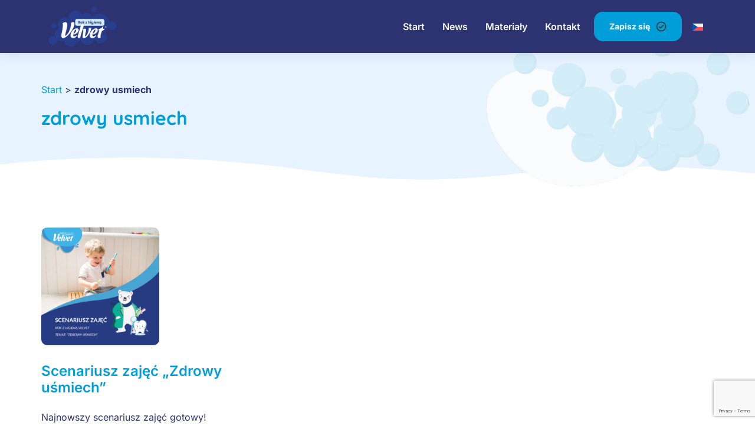

--- FILE ---
content_type: text/html; charset=UTF-8
request_url: https://rokzhigienavelvet.edu.pl/tag/zdrowy-usmiech/
body_size: 13156
content:
<!doctype html>
<html lang="pl-PL">
<head>
	<meta charset="UTF-8">
	<meta name="viewport" content="width=device-width, initial-scale=1">
	<link rel="profile" href="https://gmpg.org/xfn/11">
	<meta name='robots' content='index, follow, max-image-preview:large, max-snippet:-1, max-video-preview:-1' />

	<!-- This site is optimized with the Yoast SEO plugin v26.5 - https://yoast.com/wordpress/plugins/seo/ -->
	<title>zdrowy usmiech - Program edukacyjny Rok z Higieną Velvet</title>
	<link rel="canonical" href="https://rokzhigienavelvet.edu.pl/tag/zdrowy-usmiech/" />
	<meta property="og:locale" content="pl_PL" />
	<meta property="og:type" content="article" />
	<meta property="og:title" content="zdrowy usmiech - Program edukacyjny Rok z Higieną Velvet" />
	<meta property="og:url" content="https://rokzhigienavelvet.edu.pl/tag/zdrowy-usmiech/" />
	<meta property="og:site_name" content="Program edukacyjny Rok z Higieną Velvet" />
	<meta property="og:image" content="https://rokzhigienavelvet.edu.pl/wp-content/uploads/2023/09/Rectangle-5.png" />
	<meta property="og:image:width" content="633" />
	<meta property="og:image:height" content="535" />
	<meta property="og:image:type" content="image/png" />
	<meta name="twitter:card" content="summary_large_image" />
	<script type="application/ld+json" class="yoast-schema-graph">{"@context":"https://schema.org","@graph":[{"@type":"CollectionPage","@id":"https://rokzhigienavelvet.edu.pl/tag/zdrowy-usmiech/","url":"https://rokzhigienavelvet.edu.pl/tag/zdrowy-usmiech/","name":"zdrowy usmiech - Program edukacyjny Rok z Higieną Velvet","isPartOf":{"@id":"https://rokzhigienavelvet.edu.pl/#website"},"primaryImageOfPage":{"@id":"https://rokzhigienavelvet.edu.pl/tag/zdrowy-usmiech/#primaryimage"},"image":{"@id":"https://rokzhigienavelvet.edu.pl/tag/zdrowy-usmiech/#primaryimage"},"thumbnailUrl":"https://rokzhigienavelvet.edu.pl/wp-content/uploads/2023/10/zdrowyusmiech.png","breadcrumb":{"@id":"https://rokzhigienavelvet.edu.pl/tag/zdrowy-usmiech/#breadcrumb"},"inLanguage":"pl-PL"},{"@type":"ImageObject","inLanguage":"pl-PL","@id":"https://rokzhigienavelvet.edu.pl/tag/zdrowy-usmiech/#primaryimage","url":"https://rokzhigienavelvet.edu.pl/wp-content/uploads/2023/10/zdrowyusmiech.png","contentUrl":"https://rokzhigienavelvet.edu.pl/wp-content/uploads/2023/10/zdrowyusmiech.png","width":1080,"height":1080},{"@type":"BreadcrumbList","@id":"https://rokzhigienavelvet.edu.pl/tag/zdrowy-usmiech/#breadcrumb","itemListElement":[{"@type":"ListItem","position":1,"name":"Start","item":"https://rokzhigienavelvet.edu.pl/"},{"@type":"ListItem","position":2,"name":"zdrowy usmiech"}]},{"@type":"WebSite","@id":"https://rokzhigienavelvet.edu.pl/#website","url":"https://rokzhigienavelvet.edu.pl/","name":"Program edukacyjny Rok z Higieną Velvet","description":"Bezpłatny program edukacyjny poświęcony higienie osobistej","publisher":{"@id":"https://rokzhigienavelvet.edu.pl/#organization"},"potentialAction":[{"@type":"SearchAction","target":{"@type":"EntryPoint","urlTemplate":"https://rokzhigienavelvet.edu.pl/?s={search_term_string}"},"query-input":{"@type":"PropertyValueSpecification","valueRequired":true,"valueName":"search_term_string"}}],"inLanguage":"pl-PL"},{"@type":"Organization","@id":"https://rokzhigienavelvet.edu.pl/#organization","name":"Tennis&Management Sp. z o.o.","url":"https://rokzhigienavelvet.edu.pl/","logo":{"@type":"ImageObject","inLanguage":"pl-PL","@id":"https://rokzhigienavelvet.edu.pl/#/schema/logo/image/","url":"https://rokzhigienavelvet.edu.pl/wp-content/uploads/2023/09/logo-programu.png","contentUrl":"https://rokzhigienavelvet.edu.pl/wp-content/uploads/2023/09/logo-programu.png","width":152,"height":86,"caption":"Tennis&Management Sp. z o.o."},"image":{"@id":"https://rokzhigienavelvet.edu.pl/#/schema/logo/image/"}}]}</script>
	<!-- / Yoast SEO plugin. -->


<link rel="alternate" type="application/rss+xml" title="Program edukacyjny Rok z Higieną Velvet &raquo; Kanał z wpisami" href="https://rokzhigienavelvet.edu.pl/feed/" />
<link rel="alternate" type="application/rss+xml" title="Program edukacyjny Rok z Higieną Velvet &raquo; Kanał z komentarzami" href="https://rokzhigienavelvet.edu.pl/comments/feed/" />
<link rel="alternate" type="application/rss+xml" title="Program edukacyjny Rok z Higieną Velvet &raquo; Kanał z wpisami otagowanymi jako zdrowy usmiech" href="https://rokzhigienavelvet.edu.pl/tag/zdrowy-usmiech/feed/" />
<style id='wp-img-auto-sizes-contain-inline-css'>
img:is([sizes=auto i],[sizes^="auto," i]){contain-intrinsic-size:3000px 1500px}
/*# sourceURL=wp-img-auto-sizes-contain-inline-css */
</style>
<style id='wp-emoji-styles-inline-css'>

	img.wp-smiley, img.emoji {
		display: inline !important;
		border: none !important;
		box-shadow: none !important;
		height: 1em !important;
		width: 1em !important;
		margin: 0 0.07em !important;
		vertical-align: -0.1em !important;
		background: none !important;
		padding: 0 !important;
	}
/*# sourceURL=wp-emoji-styles-inline-css */
</style>
<link rel='stylesheet' id='wp-block-library-css' href='https://rokzhigienavelvet.edu.pl/wp-includes/css/dist/block-library/style.min.css?ver=d01565f2d61dc8cfa47ec720d120b936' media='all' />
<style id='wp-block-image-inline-css'>
.wp-block-image>a,.wp-block-image>figure>a{display:inline-block}.wp-block-image img{box-sizing:border-box;height:auto;max-width:100%;vertical-align:bottom}@media not (prefers-reduced-motion){.wp-block-image img.hide{visibility:hidden}.wp-block-image img.show{animation:show-content-image .4s}}.wp-block-image[style*=border-radius] img,.wp-block-image[style*=border-radius]>a{border-radius:inherit}.wp-block-image.has-custom-border img{box-sizing:border-box}.wp-block-image.aligncenter{text-align:center}.wp-block-image.alignfull>a,.wp-block-image.alignwide>a{width:100%}.wp-block-image.alignfull img,.wp-block-image.alignwide img{height:auto;width:100%}.wp-block-image .aligncenter,.wp-block-image .alignleft,.wp-block-image .alignright,.wp-block-image.aligncenter,.wp-block-image.alignleft,.wp-block-image.alignright{display:table}.wp-block-image .aligncenter>figcaption,.wp-block-image .alignleft>figcaption,.wp-block-image .alignright>figcaption,.wp-block-image.aligncenter>figcaption,.wp-block-image.alignleft>figcaption,.wp-block-image.alignright>figcaption{caption-side:bottom;display:table-caption}.wp-block-image .alignleft{float:left;margin:.5em 1em .5em 0}.wp-block-image .alignright{float:right;margin:.5em 0 .5em 1em}.wp-block-image .aligncenter{margin-left:auto;margin-right:auto}.wp-block-image :where(figcaption){margin-bottom:1em;margin-top:.5em}.wp-block-image.is-style-circle-mask img{border-radius:9999px}@supports ((-webkit-mask-image:none) or (mask-image:none)) or (-webkit-mask-image:none){.wp-block-image.is-style-circle-mask img{border-radius:0;-webkit-mask-image:url('data:image/svg+xml;utf8,<svg viewBox="0 0 100 100" xmlns="http://www.w3.org/2000/svg"><circle cx="50" cy="50" r="50"/></svg>');mask-image:url('data:image/svg+xml;utf8,<svg viewBox="0 0 100 100" xmlns="http://www.w3.org/2000/svg"><circle cx="50" cy="50" r="50"/></svg>');mask-mode:alpha;-webkit-mask-position:center;mask-position:center;-webkit-mask-repeat:no-repeat;mask-repeat:no-repeat;-webkit-mask-size:contain;mask-size:contain}}:root :where(.wp-block-image.is-style-rounded img,.wp-block-image .is-style-rounded img){border-radius:9999px}.wp-block-image figure{margin:0}.wp-lightbox-container{display:flex;flex-direction:column;position:relative}.wp-lightbox-container img{cursor:zoom-in}.wp-lightbox-container img:hover+button{opacity:1}.wp-lightbox-container button{align-items:center;backdrop-filter:blur(16px) saturate(180%);background-color:#5a5a5a40;border:none;border-radius:4px;cursor:zoom-in;display:flex;height:20px;justify-content:center;opacity:0;padding:0;position:absolute;right:16px;text-align:center;top:16px;width:20px;z-index:100}@media not (prefers-reduced-motion){.wp-lightbox-container button{transition:opacity .2s ease}}.wp-lightbox-container button:focus-visible{outline:3px auto #5a5a5a40;outline:3px auto -webkit-focus-ring-color;outline-offset:3px}.wp-lightbox-container button:hover{cursor:pointer;opacity:1}.wp-lightbox-container button:focus{opacity:1}.wp-lightbox-container button:focus,.wp-lightbox-container button:hover,.wp-lightbox-container button:not(:hover):not(:active):not(.has-background){background-color:#5a5a5a40;border:none}.wp-lightbox-overlay{box-sizing:border-box;cursor:zoom-out;height:100vh;left:0;overflow:hidden;position:fixed;top:0;visibility:hidden;width:100%;z-index:100000}.wp-lightbox-overlay .close-button{align-items:center;cursor:pointer;display:flex;justify-content:center;min-height:40px;min-width:40px;padding:0;position:absolute;right:calc(env(safe-area-inset-right) + 16px);top:calc(env(safe-area-inset-top) + 16px);z-index:5000000}.wp-lightbox-overlay .close-button:focus,.wp-lightbox-overlay .close-button:hover,.wp-lightbox-overlay .close-button:not(:hover):not(:active):not(.has-background){background:none;border:none}.wp-lightbox-overlay .lightbox-image-container{height:var(--wp--lightbox-container-height);left:50%;overflow:hidden;position:absolute;top:50%;transform:translate(-50%,-50%);transform-origin:top left;width:var(--wp--lightbox-container-width);z-index:9999999999}.wp-lightbox-overlay .wp-block-image{align-items:center;box-sizing:border-box;display:flex;height:100%;justify-content:center;margin:0;position:relative;transform-origin:0 0;width:100%;z-index:3000000}.wp-lightbox-overlay .wp-block-image img{height:var(--wp--lightbox-image-height);min-height:var(--wp--lightbox-image-height);min-width:var(--wp--lightbox-image-width);width:var(--wp--lightbox-image-width)}.wp-lightbox-overlay .wp-block-image figcaption{display:none}.wp-lightbox-overlay button{background:none;border:none}.wp-lightbox-overlay .scrim{background-color:#fff;height:100%;opacity:.9;position:absolute;width:100%;z-index:2000000}.wp-lightbox-overlay.active{visibility:visible}@media not (prefers-reduced-motion){.wp-lightbox-overlay.active{animation:turn-on-visibility .25s both}.wp-lightbox-overlay.active img{animation:turn-on-visibility .35s both}.wp-lightbox-overlay.show-closing-animation:not(.active){animation:turn-off-visibility .35s both}.wp-lightbox-overlay.show-closing-animation:not(.active) img{animation:turn-off-visibility .25s both}.wp-lightbox-overlay.zoom.active{animation:none;opacity:1;visibility:visible}.wp-lightbox-overlay.zoom.active .lightbox-image-container{animation:lightbox-zoom-in .4s}.wp-lightbox-overlay.zoom.active .lightbox-image-container img{animation:none}.wp-lightbox-overlay.zoom.active .scrim{animation:turn-on-visibility .4s forwards}.wp-lightbox-overlay.zoom.show-closing-animation:not(.active){animation:none}.wp-lightbox-overlay.zoom.show-closing-animation:not(.active) .lightbox-image-container{animation:lightbox-zoom-out .4s}.wp-lightbox-overlay.zoom.show-closing-animation:not(.active) .lightbox-image-container img{animation:none}.wp-lightbox-overlay.zoom.show-closing-animation:not(.active) .scrim{animation:turn-off-visibility .4s forwards}}@keyframes show-content-image{0%{visibility:hidden}99%{visibility:hidden}to{visibility:visible}}@keyframes turn-on-visibility{0%{opacity:0}to{opacity:1}}@keyframes turn-off-visibility{0%{opacity:1;visibility:visible}99%{opacity:0;visibility:visible}to{opacity:0;visibility:hidden}}@keyframes lightbox-zoom-in{0%{transform:translate(calc((-100vw + var(--wp--lightbox-scrollbar-width))/2 + var(--wp--lightbox-initial-left-position)),calc(-50vh + var(--wp--lightbox-initial-top-position))) scale(var(--wp--lightbox-scale))}to{transform:translate(-50%,-50%) scale(1)}}@keyframes lightbox-zoom-out{0%{transform:translate(-50%,-50%) scale(1);visibility:visible}99%{visibility:visible}to{transform:translate(calc((-100vw + var(--wp--lightbox-scrollbar-width))/2 + var(--wp--lightbox-initial-left-position)),calc(-50vh + var(--wp--lightbox-initial-top-position))) scale(var(--wp--lightbox-scale));visibility:hidden}}
/*# sourceURL=https://rokzhigienavelvet.edu.pl/wp-includes/blocks/image/style.min.css */
</style>
<style id='wp-block-paragraph-inline-css'>
.is-small-text{font-size:.875em}.is-regular-text{font-size:1em}.is-large-text{font-size:2.25em}.is-larger-text{font-size:3em}.has-drop-cap:not(:focus):first-letter{float:left;font-size:8.4em;font-style:normal;font-weight:100;line-height:.68;margin:.05em .1em 0 0;text-transform:uppercase}body.rtl .has-drop-cap:not(:focus):first-letter{float:none;margin-left:.1em}p.has-drop-cap.has-background{overflow:hidden}:root :where(p.has-background){padding:1.25em 2.375em}:where(p.has-text-color:not(.has-link-color)) a{color:inherit}p.has-text-align-left[style*="writing-mode:vertical-lr"],p.has-text-align-right[style*="writing-mode:vertical-rl"]{rotate:180deg}
/*# sourceURL=https://rokzhigienavelvet.edu.pl/wp-includes/blocks/paragraph/style.min.css */
</style>
<style id='global-styles-inline-css'>
:root{--wp--preset--aspect-ratio--square: 1;--wp--preset--aspect-ratio--4-3: 4/3;--wp--preset--aspect-ratio--3-4: 3/4;--wp--preset--aspect-ratio--3-2: 3/2;--wp--preset--aspect-ratio--2-3: 2/3;--wp--preset--aspect-ratio--16-9: 16/9;--wp--preset--aspect-ratio--9-16: 9/16;--wp--preset--color--black: #000000;--wp--preset--color--cyan-bluish-gray: #abb8c3;--wp--preset--color--white: #ffffff;--wp--preset--color--pale-pink: #f78da7;--wp--preset--color--vivid-red: #cf2e2e;--wp--preset--color--luminous-vivid-orange: #ff6900;--wp--preset--color--luminous-vivid-amber: #fcb900;--wp--preset--color--light-green-cyan: #7bdcb5;--wp--preset--color--vivid-green-cyan: #00d084;--wp--preset--color--pale-cyan-blue: #8ed1fc;--wp--preset--color--vivid-cyan-blue: #0693e3;--wp--preset--color--vivid-purple: #9b51e0;--wp--preset--color--zis-text: #313333;--wp--preset--color--primary: #F39322;--wp--preset--color--secondary: #215E5E;--wp--preset--color--accent: #92C140;--wp--preset--color--light-green: #F0F5E5;--wp--preset--gradient--vivid-cyan-blue-to-vivid-purple: linear-gradient(135deg,rgb(6,147,227) 0%,rgb(155,81,224) 100%);--wp--preset--gradient--light-green-cyan-to-vivid-green-cyan: linear-gradient(135deg,rgb(122,220,180) 0%,rgb(0,208,130) 100%);--wp--preset--gradient--luminous-vivid-amber-to-luminous-vivid-orange: linear-gradient(135deg,rgb(252,185,0) 0%,rgb(255,105,0) 100%);--wp--preset--gradient--luminous-vivid-orange-to-vivid-red: linear-gradient(135deg,rgb(255,105,0) 0%,rgb(207,46,46) 100%);--wp--preset--gradient--very-light-gray-to-cyan-bluish-gray: linear-gradient(135deg,rgb(238,238,238) 0%,rgb(169,184,195) 100%);--wp--preset--gradient--cool-to-warm-spectrum: linear-gradient(135deg,rgb(74,234,220) 0%,rgb(151,120,209) 20%,rgb(207,42,186) 40%,rgb(238,44,130) 60%,rgb(251,105,98) 80%,rgb(254,248,76) 100%);--wp--preset--gradient--blush-light-purple: linear-gradient(135deg,rgb(255,206,236) 0%,rgb(152,150,240) 100%);--wp--preset--gradient--blush-bordeaux: linear-gradient(135deg,rgb(254,205,165) 0%,rgb(254,45,45) 50%,rgb(107,0,62) 100%);--wp--preset--gradient--luminous-dusk: linear-gradient(135deg,rgb(255,203,112) 0%,rgb(199,81,192) 50%,rgb(65,88,208) 100%);--wp--preset--gradient--pale-ocean: linear-gradient(135deg,rgb(255,245,203) 0%,rgb(182,227,212) 50%,rgb(51,167,181) 100%);--wp--preset--gradient--electric-grass: linear-gradient(135deg,rgb(202,248,128) 0%,rgb(113,206,126) 100%);--wp--preset--gradient--midnight: linear-gradient(135deg,rgb(2,3,129) 0%,rgb(40,116,252) 100%);--wp--preset--font-size--small: clamp(0.875rem, 0.875rem + ((1vw - 0.2rem) * 0.227), 1rem);--wp--preset--font-size--medium: clamp(1rem, 1rem + ((1vw - 0.2rem) * 0.227), 1.125rem);--wp--preset--font-size--large: clamp(1.75rem, 1.75rem + ((1vw - 0.2rem) * 0.227), 1.875rem);--wp--preset--font-size--x-large: 2.25rem;--wp--preset--font-size--xx-large: clamp(4rem, 4rem + ((1vw - 0.2rem) * 10.909), 10rem);--wp--preset--font-family--quicksand: "Quicksand", sans-serif;--wp--preset--font-family--inter: "Inter", sans-serif;--wp--preset--spacing--20: 0.44rem;--wp--preset--spacing--30: clamp(1.5rem, 5vw, 2rem);--wp--preset--spacing--40: clamp(1.8rem, 1.8rem + ((1vw - 0.48rem) * 2.885), 3rem);--wp--preset--spacing--50: clamp(2.5rem, 8vw, 4.5rem);--wp--preset--spacing--60: clamp(3.75rem, 10vw, 7rem);--wp--preset--spacing--70: clamp(5rem, 5.25rem + ((1vw - 0.48rem) * 9.096), 8rem);--wp--preset--spacing--80: clamp(7rem, 14vw, 11rem);--wp--preset--shadow--natural: 6px 6px 9px rgba(0, 0, 0, 0.2);--wp--preset--shadow--deep: 12px 12px 50px rgba(0, 0, 0, 0.4);--wp--preset--shadow--sharp: 6px 6px 0px rgba(0, 0, 0, 0.2);--wp--preset--shadow--outlined: 6px 6px 0px -3px rgb(255, 255, 255), 6px 6px rgb(0, 0, 0);--wp--preset--shadow--crisp: 6px 6px 0px rgb(0, 0, 0);}:root { --wp--style--global--content-size: 850px;--wp--style--global--wide-size: 1200px; }:where(body) { margin: 0; }.wp-site-blocks { padding-top: var(--wp--style--root--padding-top); padding-bottom: var(--wp--style--root--padding-bottom); }.has-global-padding { padding-right: var(--wp--style--root--padding-right); padding-left: var(--wp--style--root--padding-left); }.has-global-padding > .alignfull { margin-right: calc(var(--wp--style--root--padding-right) * -1); margin-left: calc(var(--wp--style--root--padding-left) * -1); }.has-global-padding :where(:not(.alignfull.is-layout-flow) > .has-global-padding:not(.wp-block-block, .alignfull)) { padding-right: 0; padding-left: 0; }.has-global-padding :where(:not(.alignfull.is-layout-flow) > .has-global-padding:not(.wp-block-block, .alignfull)) > .alignfull { margin-left: 0; margin-right: 0; }.wp-site-blocks > .alignleft { float: left; margin-right: 2em; }.wp-site-blocks > .alignright { float: right; margin-left: 2em; }.wp-site-blocks > .aligncenter { justify-content: center; margin-left: auto; margin-right: auto; }:where(.wp-site-blocks) > * { margin-block-start: 1.5rem; margin-block-end: 0; }:where(.wp-site-blocks) > :first-child { margin-block-start: 0; }:where(.wp-site-blocks) > :last-child { margin-block-end: 0; }:root { --wp--style--block-gap: 1.5rem; }:root :where(.is-layout-flow) > :first-child{margin-block-start: 0;}:root :where(.is-layout-flow) > :last-child{margin-block-end: 0;}:root :where(.is-layout-flow) > *{margin-block-start: 1.5rem;margin-block-end: 0;}:root :where(.is-layout-constrained) > :first-child{margin-block-start: 0;}:root :where(.is-layout-constrained) > :last-child{margin-block-end: 0;}:root :where(.is-layout-constrained) > *{margin-block-start: 1.5rem;margin-block-end: 0;}:root :where(.is-layout-flex){gap: 1.5rem;}:root :where(.is-layout-grid){gap: 1.5rem;}.is-layout-flow > .alignleft{float: left;margin-inline-start: 0;margin-inline-end: 2em;}.is-layout-flow > .alignright{float: right;margin-inline-start: 2em;margin-inline-end: 0;}.is-layout-flow > .aligncenter{margin-left: auto !important;margin-right: auto !important;}.is-layout-constrained > .alignleft{float: left;margin-inline-start: 0;margin-inline-end: 2em;}.is-layout-constrained > .alignright{float: right;margin-inline-start: 2em;margin-inline-end: 0;}.is-layout-constrained > .aligncenter{margin-left: auto !important;margin-right: auto !important;}.is-layout-constrained > :where(:not(.alignleft):not(.alignright):not(.alignfull)){max-width: var(--wp--style--global--content-size);margin-left: auto !important;margin-right: auto !important;}.is-layout-constrained > .alignwide{max-width: var(--wp--style--global--wide-size);}body .is-layout-flex{display: flex;}.is-layout-flex{flex-wrap: wrap;align-items: center;}.is-layout-flex > :is(*, div){margin: 0;}body .is-layout-grid{display: grid;}.is-layout-grid > :is(*, div){margin: 0;}body{background-color: var(--wp--preset--color--base);color: var(--wp--preset--color--contrast);font-family: var(--wp--preset--font-family--inter);font-size: var(--wp--preset--font-size--medium);line-height: 1.6;--wp--style--root--padding-top: var(--wp--preset--spacing--40);--wp--style--root--padding-right: var(--wp--preset--spacing--30);--wp--style--root--padding-bottom: var(--wp--preset--spacing--40);--wp--style--root--padding-left: var(--wp--preset--spacing--30);}a:where(:not(.wp-element-button)){color: var(--wp--preset--color--contrast);text-decoration: underline;}:root :where(a:where(:not(.wp-element-button)):hover){text-decoration: none;}:root :where(a:where(:not(.wp-element-button)):focus){text-decoration: underline dashed;}:root :where(a:where(:not(.wp-element-button)):active){color: var(--wp--preset--color--secondary);text-decoration: none;}h1, h2, h3, h4, h5, h6{font-weight: 400;line-height: 1.4;}h1{font-size: clamp(2.032rem, 2.032rem + ((1vw - 0.2rem) * 2.896), 3.625rem);line-height: 1.2;}h2{font-size: clamp(2.625rem, calc(2.625rem + ((1vw - 0.48rem) * 8.4135)), 3.25rem);line-height: 1.2;}h3{font-size: var(--wp--preset--font-size--x-large);}h4{font-size: var(--wp--preset--font-size--large);}h5{font-size: var(--wp--preset--font-size--medium);font-weight: 700;text-transform: uppercase;}h6{font-size: var(--wp--preset--font-size--medium);text-transform: uppercase;}:root :where(.wp-element-button, .wp-block-button__link){background-color: var(--wp--preset--color--primary);border-radius: 0;border-width: 0;color: var(--wp--preset--color--contrast);font-family: inherit;font-size: inherit;font-style: inherit;font-weight: inherit;letter-spacing: inherit;line-height: inherit;padding-top: calc(0.667em + 2px);padding-right: calc(1.333em + 2px);padding-bottom: calc(0.667em + 2px);padding-left: calc(1.333em + 2px);text-decoration: none;text-transform: inherit;}:root :where(.wp-element-button:visited, .wp-block-button__link:visited){color: var(--wp--preset--color--contrast);}:root :where(.wp-element-button:hover, .wp-block-button__link:hover){background-color: var(--wp--preset--color--contrast);color: var(--wp--preset--color--base);}:root :where(.wp-element-button:focus, .wp-block-button__link:focus){background-color: var(--wp--preset--color--contrast);color: var(--wp--preset--color--base);}:root :where(.wp-element-button:active, .wp-block-button__link:active){background-color: var(--wp--preset--color--secondary);color: var(--wp--preset--color--base);}.has-black-color{color: var(--wp--preset--color--black) !important;}.has-cyan-bluish-gray-color{color: var(--wp--preset--color--cyan-bluish-gray) !important;}.has-white-color{color: var(--wp--preset--color--white) !important;}.has-pale-pink-color{color: var(--wp--preset--color--pale-pink) !important;}.has-vivid-red-color{color: var(--wp--preset--color--vivid-red) !important;}.has-luminous-vivid-orange-color{color: var(--wp--preset--color--luminous-vivid-orange) !important;}.has-luminous-vivid-amber-color{color: var(--wp--preset--color--luminous-vivid-amber) !important;}.has-light-green-cyan-color{color: var(--wp--preset--color--light-green-cyan) !important;}.has-vivid-green-cyan-color{color: var(--wp--preset--color--vivid-green-cyan) !important;}.has-pale-cyan-blue-color{color: var(--wp--preset--color--pale-cyan-blue) !important;}.has-vivid-cyan-blue-color{color: var(--wp--preset--color--vivid-cyan-blue) !important;}.has-vivid-purple-color{color: var(--wp--preset--color--vivid-purple) !important;}.has-zis-text-color{color: var(--wp--preset--color--zis-text) !important;}.has-primary-color{color: var(--wp--preset--color--primary) !important;}.has-secondary-color{color: var(--wp--preset--color--secondary) !important;}.has-accent-color{color: var(--wp--preset--color--accent) !important;}.has-light-green-color{color: var(--wp--preset--color--light-green) !important;}.has-black-background-color{background-color: var(--wp--preset--color--black) !important;}.has-cyan-bluish-gray-background-color{background-color: var(--wp--preset--color--cyan-bluish-gray) !important;}.has-white-background-color{background-color: var(--wp--preset--color--white) !important;}.has-pale-pink-background-color{background-color: var(--wp--preset--color--pale-pink) !important;}.has-vivid-red-background-color{background-color: var(--wp--preset--color--vivid-red) !important;}.has-luminous-vivid-orange-background-color{background-color: var(--wp--preset--color--luminous-vivid-orange) !important;}.has-luminous-vivid-amber-background-color{background-color: var(--wp--preset--color--luminous-vivid-amber) !important;}.has-light-green-cyan-background-color{background-color: var(--wp--preset--color--light-green-cyan) !important;}.has-vivid-green-cyan-background-color{background-color: var(--wp--preset--color--vivid-green-cyan) !important;}.has-pale-cyan-blue-background-color{background-color: var(--wp--preset--color--pale-cyan-blue) !important;}.has-vivid-cyan-blue-background-color{background-color: var(--wp--preset--color--vivid-cyan-blue) !important;}.has-vivid-purple-background-color{background-color: var(--wp--preset--color--vivid-purple) !important;}.has-zis-text-background-color{background-color: var(--wp--preset--color--zis-text) !important;}.has-primary-background-color{background-color: var(--wp--preset--color--primary) !important;}.has-secondary-background-color{background-color: var(--wp--preset--color--secondary) !important;}.has-accent-background-color{background-color: var(--wp--preset--color--accent) !important;}.has-light-green-background-color{background-color: var(--wp--preset--color--light-green) !important;}.has-black-border-color{border-color: var(--wp--preset--color--black) !important;}.has-cyan-bluish-gray-border-color{border-color: var(--wp--preset--color--cyan-bluish-gray) !important;}.has-white-border-color{border-color: var(--wp--preset--color--white) !important;}.has-pale-pink-border-color{border-color: var(--wp--preset--color--pale-pink) !important;}.has-vivid-red-border-color{border-color: var(--wp--preset--color--vivid-red) !important;}.has-luminous-vivid-orange-border-color{border-color: var(--wp--preset--color--luminous-vivid-orange) !important;}.has-luminous-vivid-amber-border-color{border-color: var(--wp--preset--color--luminous-vivid-amber) !important;}.has-light-green-cyan-border-color{border-color: var(--wp--preset--color--light-green-cyan) !important;}.has-vivid-green-cyan-border-color{border-color: var(--wp--preset--color--vivid-green-cyan) !important;}.has-pale-cyan-blue-border-color{border-color: var(--wp--preset--color--pale-cyan-blue) !important;}.has-vivid-cyan-blue-border-color{border-color: var(--wp--preset--color--vivid-cyan-blue) !important;}.has-vivid-purple-border-color{border-color: var(--wp--preset--color--vivid-purple) !important;}.has-zis-text-border-color{border-color: var(--wp--preset--color--zis-text) !important;}.has-primary-border-color{border-color: var(--wp--preset--color--primary) !important;}.has-secondary-border-color{border-color: var(--wp--preset--color--secondary) !important;}.has-accent-border-color{border-color: var(--wp--preset--color--accent) !important;}.has-light-green-border-color{border-color: var(--wp--preset--color--light-green) !important;}.has-vivid-cyan-blue-to-vivid-purple-gradient-background{background: var(--wp--preset--gradient--vivid-cyan-blue-to-vivid-purple) !important;}.has-light-green-cyan-to-vivid-green-cyan-gradient-background{background: var(--wp--preset--gradient--light-green-cyan-to-vivid-green-cyan) !important;}.has-luminous-vivid-amber-to-luminous-vivid-orange-gradient-background{background: var(--wp--preset--gradient--luminous-vivid-amber-to-luminous-vivid-orange) !important;}.has-luminous-vivid-orange-to-vivid-red-gradient-background{background: var(--wp--preset--gradient--luminous-vivid-orange-to-vivid-red) !important;}.has-very-light-gray-to-cyan-bluish-gray-gradient-background{background: var(--wp--preset--gradient--very-light-gray-to-cyan-bluish-gray) !important;}.has-cool-to-warm-spectrum-gradient-background{background: var(--wp--preset--gradient--cool-to-warm-spectrum) !important;}.has-blush-light-purple-gradient-background{background: var(--wp--preset--gradient--blush-light-purple) !important;}.has-blush-bordeaux-gradient-background{background: var(--wp--preset--gradient--blush-bordeaux) !important;}.has-luminous-dusk-gradient-background{background: var(--wp--preset--gradient--luminous-dusk) !important;}.has-pale-ocean-gradient-background{background: var(--wp--preset--gradient--pale-ocean) !important;}.has-electric-grass-gradient-background{background: var(--wp--preset--gradient--electric-grass) !important;}.has-midnight-gradient-background{background: var(--wp--preset--gradient--midnight) !important;}.has-small-font-size{font-size: var(--wp--preset--font-size--small) !important;}.has-medium-font-size{font-size: var(--wp--preset--font-size--medium) !important;}.has-large-font-size{font-size: var(--wp--preset--font-size--large) !important;}.has-x-large-font-size{font-size: var(--wp--preset--font-size--x-large) !important;}.has-xx-large-font-size{font-size: var(--wp--preset--font-size--xx-large) !important;}.has-quicksand-font-family{font-family: var(--wp--preset--font-family--quicksand) !important;}.has-inter-font-family{font-family: var(--wp--preset--font-family--inter) !important;}
/*# sourceURL=global-styles-inline-css */
</style>

<link rel='stylesheet' id='contact-form-7-css' href='https://rokzhigienavelvet.edu.pl/wp-content/plugins/contact-form-7/includes/css/styles.css?ver=6.1.4' media='all' />
<link rel='stylesheet' id='wpml-legacy-horizontal-list-0-css' href='https://rokzhigienavelvet.edu.pl/wp-content/plugins/sitepress-multilingual-cms/templates/language-switchers/legacy-list-horizontal/style.min.css?ver=1' media='all' />
<style id='wpml-legacy-horizontal-list-0-inline-css'>
.wpml-ls-statics-shortcode_actions{background-color:#2d3270;}.wpml-ls-statics-shortcode_actions, .wpml-ls-statics-shortcode_actions .wpml-ls-sub-menu, .wpml-ls-statics-shortcode_actions a {border-color:#2d3270;}
/*# sourceURL=wpml-legacy-horizontal-list-0-inline-css */
</style>
<link rel='stylesheet' id='hello-elementor-css' href='https://rokzhigienavelvet.edu.pl/wp-content/themes/hello-elementor/assets/css/reset.css?ver=3.4.5' media='all' />
<link rel='stylesheet' id='hello-elementor-theme-style-css' href='https://rokzhigienavelvet.edu.pl/wp-content/themes/hello-elementor/assets/css/theme.css?ver=3.4.5' media='all' />
<link rel='stylesheet' id='hello-elementor-header-footer-css' href='https://rokzhigienavelvet.edu.pl/wp-content/themes/hello-elementor/assets/css/header-footer.css?ver=3.4.5' media='all' />
<link rel='stylesheet' id='elementor-frontend-css' href='https://rokzhigienavelvet.edu.pl/wp-content/plugins/elementor/assets/css/frontend.min.css?ver=3.33.2' media='all' />
<link rel='stylesheet' id='elementor-post-3127-css' href='https://rokzhigienavelvet.edu.pl/wp-content/uploads/elementor/css/post-3127.css?ver=1764851125' media='all' />
<link rel='stylesheet' id='elementor-icons-css' href='https://rokzhigienavelvet.edu.pl/wp-content/plugins/elementor/assets/lib/eicons/css/elementor-icons.min.css?ver=5.44.0' media='all' />
<link rel='stylesheet' id='eael-general-css' href='https://rokzhigienavelvet.edu.pl/wp-content/plugins/essential-addons-for-elementor-lite/assets/front-end/css/view/general.min.css?ver=6.5.3' media='all' />
<link rel='stylesheet' id='hello-elementor-child-style-css' href='https://rokzhigienavelvet.edu.pl/wp-content/themes/hello-elementor-child/style.css?ver=2.0.0' media='all' />
<link rel='stylesheet' id='elementor-gf-local-quicksand-css' href='https://rokzhigienavelvet.edu.pl/wp-content/uploads/elementor/google-fonts/css/quicksand.css?ver=1745923133' media='all' />
<link rel='stylesheet' id='elementor-gf-local-inter-css' href='https://rokzhigienavelvet.edu.pl/wp-content/uploads/elementor/google-fonts/css/inter.css?ver=1745923142' media='all' />
<script id="wpml-cookie-js-extra">
var wpml_cookies = {"wp-wpml_current_language":{"value":"pl","expires":1,"path":"/"}};
var wpml_cookies = {"wp-wpml_current_language":{"value":"pl","expires":1,"path":"/"}};
//# sourceURL=wpml-cookie-js-extra
</script>
<script src="https://rokzhigienavelvet.edu.pl/wp-content/plugins/sitepress-multilingual-cms/res/js/cookies/language-cookie.js?ver=486900" id="wpml-cookie-js" defer data-wp-strategy="defer"></script>
<script src="https://rokzhigienavelvet.edu.pl/wp-includes/js/jquery/jquery.min.js?ver=3.7.1" id="jquery-core-js"></script>
<script src="https://rokzhigienavelvet.edu.pl/wp-includes/js/jquery/jquery-migrate.min.js?ver=3.4.1" id="jquery-migrate-js"></script>
<script id="wpml-xdomain-data-js-extra">
var wpml_xdomain_data = {"css_selector":"wpml-ls-item","ajax_url":"https://rokzhigienavelvet.edu.pl/wp-admin/admin-ajax.php","current_lang":"pl","_nonce":"9b21dacca7"};
//# sourceURL=wpml-xdomain-data-js-extra
</script>
<script src="https://rokzhigienavelvet.edu.pl/wp-content/plugins/sitepress-multilingual-cms/res/js/xdomain-data.js?ver=486900" id="wpml-xdomain-data-js" defer data-wp-strategy="defer"></script>
<link rel="https://api.w.org/" href="https://rokzhigienavelvet.edu.pl/wp-json/" /><link rel="alternate" title="JSON" type="application/json" href="https://rokzhigienavelvet.edu.pl/wp-json/wp/v2/tags/114" /><link rel="EditURI" type="application/rsd+xml" title="RSD" href="https://rokzhigienavelvet.edu.pl/xmlrpc.php?rsd" />

<meta name="generator" content="WPML ver:4.8.6 stt:9,40;" />
	<!-- Google tag (gtag.js) -->
	<script async src="https://www.googletagmanager.com/gtag/js?id=G-QW23QY8CLR"></script>
	<script>
		window.dataLayer = window.dataLayer || [];

		function gtag() {
			dataLayer.push(arguments);
		}
		gtag('js', new Date());

		gtag('config', 'G-QW23QY8CLR');
	</script>
<meta name="generator" content="Elementor 3.33.2; features: additional_custom_breakpoints; settings: css_print_method-external, google_font-enabled, font_display-swap">
			<style>
				.e-con.e-parent:nth-of-type(n+4):not(.e-lazyloaded):not(.e-no-lazyload),
				.e-con.e-parent:nth-of-type(n+4):not(.e-lazyloaded):not(.e-no-lazyload) * {
					background-image: none !important;
				}
				@media screen and (max-height: 1024px) {
					.e-con.e-parent:nth-of-type(n+3):not(.e-lazyloaded):not(.e-no-lazyload),
					.e-con.e-parent:nth-of-type(n+3):not(.e-lazyloaded):not(.e-no-lazyload) * {
						background-image: none !important;
					}
				}
				@media screen and (max-height: 640px) {
					.e-con.e-parent:nth-of-type(n+2):not(.e-lazyloaded):not(.e-no-lazyload),
					.e-con.e-parent:nth-of-type(n+2):not(.e-lazyloaded):not(.e-no-lazyload) * {
						background-image: none !important;
					}
				}
			</style>
			<style class='wp-fonts-local'>
@font-face{font-family:Quicksand;font-style:normal;font-weight:400;font-display:fallback;src:url('file:hhttps://fonts.gstatic.com/s/quicksand/v30/6xKtdSZaM9iE8KbpRA_hK1QN.woff2') format('woff2');font-stretch:normal;}
@font-face{font-family:Quicksand;font-style:normal;font-weight:700;font-display:fallback;src:url('file:https://fonts.gstatic.com/s/quicksand/v30/6xKtdSZaM9iE8KbpRA_hK1QN.woff2') format('woff2');font-stretch:normal;}
@font-face{font-family:Inter;font-style:normal;font-weight:400;font-display:fallback;src:url('file:https://fonts.gstatic.com/s/inter/v12/UcC73FwrK3iLTeHuS_fvQtMwCp50KnMa1ZL7.woff2') format('woff2');font-stretch:normal;}
</style>
<link rel="icon" href="https://rokzhigienavelvet.edu.pl/wp-content/uploads/2023/09/logo-programu-45x45.png" sizes="32x32" />
<link rel="icon" href="https://rokzhigienavelvet.edu.pl/wp-content/uploads/2023/09/logo-programu.png" sizes="192x192" />
<link rel="apple-touch-icon" href="https://rokzhigienavelvet.edu.pl/wp-content/uploads/2023/09/logo-programu.png" />
<meta name="msapplication-TileImage" content="https://rokzhigienavelvet.edu.pl/wp-content/uploads/2023/09/logo-programu.png" />
		<style id="wp-custom-css">
			.site-logo img {
    width: 140px;
}

.site-navigation,
.site-navigation-toggle-holder {
	gap: 8px;
}
.site-navigation ul.menu li a {
	text-decoration: none !important;
}
.wpml-ls-legacy-dropdown {
  text-align: center;
	width: 3em;
}
.wpml-ls-legacy-dropdown a,
.wpml-ls-legacy-dropdown a.wpml-ls-item-toggle {
    text-align: center;
    padding: 8px;
}
.wpml-ls-legacy-dropdown a.wpml-ls-item-toggle:after {
	display: none;
}

.site-header + div {
    padding-top: 90px;
}

.breadcrumb-header .header-img {
    background-image: url("https://rokzhigienavelvet.edu.pl/wp-content/uploads/2023/09/header-bg-velvet.png");
}

.site-navigation ul.menu li.button-menu {
	margin-left: 8px;
}

.site-footer .copyright {
	font-size: 15px;
}
.site-footer .copyright a {
	color: #fff;
	font-weight: 500;
}
.site-footer .copyright .social a {
	display: flex;
}

.tnp-profile .tnp-field {
    position: relative;
    margin-bottom: 20px;
}
.tnp-profile .tnp-field:not(.tnp-field-list) label {
    margin-bottom: 12px;
}
.tnp-profile .tnp-field .checkbox-content {
    display: inline;
}
.tnp-profile .tnp-field.field-required:after {
    content: "*";
    color: #f00;
    position: absolute;
    top: 25px;
    right: -12px;
}
.tnp-profile .tnp-field.tnp-field-button {
    text-align: right !important;
}
		</style>
		</head>
<body class="archive tag tag-zdrowy-usmiech tag-114 wp-custom-logo wp-embed-responsive wp-theme-hello-elementor wp-child-theme-hello-elementor-child hello-elementor-default elementor-default elementor-kit-3127">


<a class="skip-link screen-reader-text" href="#content">Przejdź do treści</a>

<header id="site-header" class="site-header dynamic-header menu-dropdown-tablet">
	<div class="header-inner">
		<div class="site-branding show-logo">
							<div class="site-logo show">
					<a href="https://rokzhigienavelvet.edu.pl/" class="custom-logo-link" rel="home"><img fetchpriority="high" width="2919" height="1707" src="https://rokzhigienavelvet.edu.pl/wp-content/uploads/2024/08/rok-z-higiena-velvet.png" class="custom-logo" alt="Program edukacyjny Rok z Higieną Velvet" decoding="async" srcset="https://rokzhigienavelvet.edu.pl/wp-content/uploads/2024/08/rok-z-higiena-velvet.png 2919w, https://rokzhigienavelvet.edu.pl/wp-content/uploads/2024/08/rok-z-higiena-velvet-300x175.png 300w, https://rokzhigienavelvet.edu.pl/wp-content/uploads/2024/08/rok-z-higiena-velvet-1024x599.png 1024w, https://rokzhigienavelvet.edu.pl/wp-content/uploads/2024/08/rok-z-higiena-velvet-768x449.png 768w, https://rokzhigienavelvet.edu.pl/wp-content/uploads/2024/08/rok-z-higiena-velvet-1536x898.png 1536w, https://rokzhigienavelvet.edu.pl/wp-content/uploads/2024/08/rok-z-higiena-velvet-2048x1198.png 2048w" sizes="(max-width: 2919px) 100vw, 2919px" /></a>				</div>
					</div>

					<nav class="site-navigation show" aria-label="Main menu">
				<ul id="menu-header-menu" class="menu"><li id="menu-item-963" class="menu-item menu-item-type-post_type menu-item-object-page menu-item-home menu-item-963"><a href="https://rokzhigienavelvet.edu.pl/">Start</a></li>
<li id="menu-item-205" class="menu-item menu-item-type-post_type menu-item-object-page current_page_parent menu-item-205"><a href="https://rokzhigienavelvet.edu.pl/blog/">News</a></li>
<li id="menu-item-162" class="menu-item menu-item-type-post_type menu-item-object-page menu-item-162"><a href="https://rokzhigienavelvet.edu.pl/materialy/">Materiały</a></li>
<li id="menu-item-103" class="menu-item menu-item-type-post_type menu-item-object-page menu-item-103"><a href="https://rokzhigienavelvet.edu.pl/kontakt/">Kontakt</a></li>
<li id="menu-item-6043" class="button-menu menu-item menu-item-type-post_type menu-item-object-page menu-item-6043"><a href="https://rokzhigienavelvet.edu.pl/zgloszenie/">Zapisz się</a></li>
</ul>				
<div class="wpml-ls-statics-shortcode_actions wpml-ls wpml-ls-legacy-list-horizontal">
	<ul role="menu"><li class="wpml-ls-slot-shortcode_actions wpml-ls-item wpml-ls-item-cs wpml-ls-first-item wpml-ls-last-item wpml-ls-item-legacy-list-horizontal" role="none">
				<a href="https://rokshygienou.cz/" class="wpml-ls-link" role="menuitem"  aria-label="Przełącz na Czeski" title="Przełącz na Czeski" >
                                                        <img
            class="wpml-ls-flag"
            src="https://rokzhigienavelvet.edu.pl/wp-content/plugins/sitepress-multilingual-cms/res/flags/cs.svg"
            alt="Czeski"
            width=18
            height=12
    /></a>
			</li></ul>
</div>
			</nav>
							<div class="site-navigation-toggle-holder show">
				
<div class="wpml-ls-statics-shortcode_actions wpml-ls wpml-ls-legacy-list-horizontal">
	<ul role="menu"><li class="wpml-ls-slot-shortcode_actions wpml-ls-item wpml-ls-item-cs wpml-ls-first-item wpml-ls-last-item wpml-ls-item-legacy-list-horizontal" role="none">
				<a href="https://rokshygienou.cz/" class="wpml-ls-link" role="menuitem"  aria-label="Przełącz na Czeski" title="Przełącz na Czeski" >
                                                        <img
            class="wpml-ls-flag"
            src="https://rokzhigienavelvet.edu.pl/wp-content/plugins/sitepress-multilingual-cms/res/flags/cs.svg"
            alt="Czeski"
            width=18
            height=12
    /></a>
			</li></ul>
</div>
				<button type="button" class="site-navigation-toggle">
					<span class="site-navigation-toggle-icon"></span>
					<span class="screen-reader-text">Menu</span>
				</button>
			</div>
			<nav class="site-navigation-dropdown show" aria-label="Mobile menu" aria-hidden="true" inert>
				<ul id="menu-header-menu-1" class="menu"><li class="menu-item menu-item-type-post_type menu-item-object-page menu-item-home menu-item-963"><a href="https://rokzhigienavelvet.edu.pl/">Start</a></li>
<li class="menu-item menu-item-type-post_type menu-item-object-page current_page_parent menu-item-205"><a href="https://rokzhigienavelvet.edu.pl/blog/">News</a></li>
<li class="menu-item menu-item-type-post_type menu-item-object-page menu-item-162"><a href="https://rokzhigienavelvet.edu.pl/materialy/">Materiały</a></li>
<li class="menu-item menu-item-type-post_type menu-item-object-page menu-item-103"><a href="https://rokzhigienavelvet.edu.pl/kontakt/">Kontakt</a></li>
<li class="button-menu menu-item menu-item-type-post_type menu-item-object-page menu-item-6043"><a href="https://rokzhigienavelvet.edu.pl/zgloszenie/">Zapisz się</a></li>
</ul>			</nav>
			</div>
</header>


<div class="breadcrumb-header elementor-element e-con-boxed e-flex e-con">
    <div class="elementor-shape elementor-shape-bottom" data-negative="false">
        <svg xmlns="http://www.w3.org/2000/svg" viewBox="0 0 1000 100" preserveAspectRatio="none">
            <path class="elementor-shape-fill" d="M421.9,6.5c22.6-2.5,51.5,0.4,75.5,5.3c23.6,4.9,70.9,23.5,100.5,35.7c75.8,32.2,133.7,44.5,192.6,49.7c23.6,2.1,48.7,3.5,103.4-2.5c54.7-6,106.2-25.6,106.2-25.6V0H0v30.3c0,0,72,32.6,158.4,30.5c39.2-0.7,92.8-6.7,134-22.4c21.2-8.1,52.2-18.2,79.7-24.2C399.3,7.9,411.6,7.5,421.9,6.5z"></path>
        </svg>
    </div>
    <div class="e-con-inner">
        <div class="header-img"></div>
        <div class="header-content">
            <p id="breadcrumbs"><span><span><a href="https://rokzhigienavelvet.edu.pl/">Start</a></span> &gt; <span class="breadcrumb_last" aria-current="page"><strong>zdrowy usmiech</strong></span></span></p><h1 class="heading-title">zdrowy usmiech</h1>        </div>
    </div>
</div>
<main id="content" class="site-main">

			<!--<header class="page-header">
			<h1 class="entry-title">zdrowy usmiech</h1>		</header>-->
		<div class="page-content archive">
					<article class="post">
				<a href="https://rokzhigienavelvet.edu.pl/2023/10/04/scenariusz-zajec-zdrowy-usmiech/"><img width="200" height="200" src="https://rokzhigienavelvet.edu.pl/wp-content/uploads/2023/10/zdrowyusmiech-200x200.png" class="attachment-post-archive-thumbnail size-post-archive-thumbnail wp-post-image" alt="" decoding="async" srcset="https://rokzhigienavelvet.edu.pl/wp-content/uploads/2023/10/zdrowyusmiech-200x200.png 200w, https://rokzhigienavelvet.edu.pl/wp-content/uploads/2023/10/zdrowyusmiech-300x300.png 300w, https://rokzhigienavelvet.edu.pl/wp-content/uploads/2023/10/zdrowyusmiech-1024x1024.png 1024w, https://rokzhigienavelvet.edu.pl/wp-content/uploads/2023/10/zdrowyusmiech-150x150.png 150w, https://rokzhigienavelvet.edu.pl/wp-content/uploads/2023/10/zdrowyusmiech-768x768.png 768w, https://rokzhigienavelvet.edu.pl/wp-content/uploads/2023/10/zdrowyusmiech-45x45.png 45w, https://rokzhigienavelvet.edu.pl/wp-content/uploads/2023/10/zdrowyusmiech.png 1080w" sizes="(max-width: 200px) 100vw, 200px" /></a><h2 class="entry-title"><a href="https://rokzhigienavelvet.edu.pl/2023/10/04/scenariusz-zajec-zdrowy-usmiech/">Scenariusz zajęć &#8222;Zdrowy uśmiech&#8221;</a></h2><p>Najnowszy scenariusz zajęć gotowy! Zapraszamy do pobrania materiałów edukacyjnych: scenariusz &#8222;Zdrowy Uśmiech&#8221;.</p>
				<a href="https://rokzhigienavelvet.edu.pl/2023/10/04/scenariusz-zajec-zdrowy-usmiech/" class="btn btn-icon-arrow">Czytaj dalej</a>
			</article>
			</div>

	
	</main>
<footer id="site-footer" class="site-footer dynamic-footer footer-stacked footer-has-copyright" role="contentinfo">
	<div class="footer-inner">
		<div class="site-branding show-logo">
							<div class="site-logo show">
					<div id="block-14" class="widget widget_block widget_media_image">
<figure class="wp-block-image size-full is-resized"><img decoding="async" width="2919" height="1707" src="https://rokzhigienavelvet.edu.pl/wp-content/uploads/2024/08/rok-z-higiena-velvet.png" alt="" class="wp-image-6950" style="width:180px" srcset="https://rokzhigienavelvet.edu.pl/wp-content/uploads/2024/08/rok-z-higiena-velvet.png 2919w, https://rokzhigienavelvet.edu.pl/wp-content/uploads/2024/08/rok-z-higiena-velvet-300x175.png 300w, https://rokzhigienavelvet.edu.pl/wp-content/uploads/2024/08/rok-z-higiena-velvet-1024x599.png 1024w, https://rokzhigienavelvet.edu.pl/wp-content/uploads/2024/08/rok-z-higiena-velvet-768x449.png 768w, https://rokzhigienavelvet.edu.pl/wp-content/uploads/2024/08/rok-z-higiena-velvet-1536x898.png 1536w, https://rokzhigienavelvet.edu.pl/wp-content/uploads/2024/08/rok-z-higiena-velvet-2048x1198.png 2048w" sizes="(max-width: 2919px) 100vw, 2919px" /></figure>
</div><div id="block-15" class="widget widget_block widget_media_image"></div>				</div>
							<p class="site-description hide">
					Bezpłatny program edukacyjny poświęcony higienie osobistej				</p>
					</div>

					<nav class="site-navigation show">
				<div class="menu-footer-menu-container"><ul id="menu-footer-menu" class="menu"><li id="menu-item-3397" class="menu-item menu-item-type-post_type menu-item-object-page menu-item-3397"><a href="https://rokzhigienavelvet.edu.pl/regulamin-akcji/">Regulamin</a></li>
<li id="menu-item-3398" class="menu-item menu-item-type-post_type menu-item-object-page menu-item-privacy-policy menu-item-3398"><a rel="privacy-policy" href="https://rokzhigienavelvet.edu.pl/polityka-prywatnosci/">Polityka prywatności</a></li>
</ul></div>			</nav>
			</div>

			<div class="copyright show">
			<div class="footer-inner">
				<p>Copyright &copy; 2026 <a href="https://fundacja.connect4kids.pl/" target="_blank" rel="noopener noreferrer">Fundacja Connect4Kids</a>. All rights reserved.</p>
				<div class="social">
					<div id="block-4" class="widget widget_block widget_media_image">
<figure class="wp-block-image size-full"><a href="https://www.facebook.com/akcjazdrowoisportowo" target="_blank" rel=" noreferrer noopener"><img loading="lazy" decoding="async" width="30" height="30" src="https://rokzhigienavelvet.edu.pl/wp-content/uploads/2023/06/facebook-icon.png" alt="" class="wp-image-3384"/></a></figure>
</div><div id="block-6" class="widget widget_block widget_media_image">
<figure class="wp-block-image size-full"><a href="https://www.youtube.com/playlist?list=PLtX3mTRu5-XloowHpVUuzApnZSo81rn9O" target="_blank" rel=" noreferrer noopener"><img loading="lazy" decoding="async" width="30" height="30" src="https://rokzhigienavelvet.edu.pl/wp-content/uploads/2023/06/youtube-icon.png" alt="" class="wp-image-3388"/></a></figure>
</div>				</div>
			</div>
		</div>
	</footer>
<script type="speculationrules">
{"prefetch":[{"source":"document","where":{"and":[{"href_matches":"/*"},{"not":{"href_matches":["/wp-*.php","/wp-admin/*","/wp-content/uploads/*","/wp-content/*","/wp-content/plugins/*","/wp-content/themes/hello-elementor-child/*","/wp-content/themes/hello-elementor/*","/*\\?(.+)"]}},{"not":{"selector_matches":"a[rel~=\"nofollow\"]"}},{"not":{"selector_matches":".no-prefetch, .no-prefetch a"}}]},"eagerness":"conservative"}]}
</script>
			<script>
				const lazyloadRunObserver = () => {
					const lazyloadBackgrounds = document.querySelectorAll( `.e-con.e-parent:not(.e-lazyloaded)` );
					const lazyloadBackgroundObserver = new IntersectionObserver( ( entries ) => {
						entries.forEach( ( entry ) => {
							if ( entry.isIntersecting ) {
								let lazyloadBackground = entry.target;
								if( lazyloadBackground ) {
									lazyloadBackground.classList.add( 'e-lazyloaded' );
								}
								lazyloadBackgroundObserver.unobserve( entry.target );
							}
						});
					}, { rootMargin: '200px 0px 200px 0px' } );
					lazyloadBackgrounds.forEach( ( lazyloadBackground ) => {
						lazyloadBackgroundObserver.observe( lazyloadBackground );
					} );
				};
				const events = [
					'DOMContentLoaded',
					'elementor/lazyload/observe',
				];
				events.forEach( ( event ) => {
					document.addEventListener( event, lazyloadRunObserver );
				} );
			</script>
			<script src="https://rokzhigienavelvet.edu.pl/wp-includes/js/dist/hooks.min.js?ver=dd5603f07f9220ed27f1" id="wp-hooks-js"></script>
<script src="https://rokzhigienavelvet.edu.pl/wp-includes/js/dist/i18n.min.js?ver=c26c3dc7bed366793375" id="wp-i18n-js"></script>
<script id="wp-i18n-js-after">
wp.i18n.setLocaleData( { 'text direction\u0004ltr': [ 'ltr' ] } );
//# sourceURL=wp-i18n-js-after
</script>
<script src="https://rokzhigienavelvet.edu.pl/wp-content/plugins/contact-form-7/includes/swv/js/index.js?ver=6.1.4" id="swv-js"></script>
<script id="contact-form-7-js-translations">
( function( domain, translations ) {
	var localeData = translations.locale_data[ domain ] || translations.locale_data.messages;
	localeData[""].domain = domain;
	wp.i18n.setLocaleData( localeData, domain );
} )( "contact-form-7", {"translation-revision-date":"2025-10-29 10:26:34+0000","generator":"GlotPress\/4.0.3","domain":"messages","locale_data":{"messages":{"":{"domain":"messages","plural-forms":"nplurals=3; plural=(n == 1) ? 0 : ((n % 10 >= 2 && n % 10 <= 4 && (n % 100 < 12 || n % 100 > 14)) ? 1 : 2);","lang":"pl"},"This contact form is placed in the wrong place.":["Ten formularz kontaktowy zosta\u0142 umieszczony w niew\u0142a\u015bciwym miejscu."],"Error:":["B\u0142\u0105d:"]}},"comment":{"reference":"includes\/js\/index.js"}} );
//# sourceURL=contact-form-7-js-translations
</script>
<script id="contact-form-7-js-before">
var wpcf7 = {
    "api": {
        "root": "https:\/\/rokzhigienavelvet.edu.pl\/wp-json\/",
        "namespace": "contact-form-7\/v1"
    }
};
//# sourceURL=contact-form-7-js-before
</script>
<script src="https://rokzhigienavelvet.edu.pl/wp-content/plugins/contact-form-7/includes/js/index.js?ver=6.1.4" id="contact-form-7-js"></script>
<script src="https://rokzhigienavelvet.edu.pl/wp-content/themes/hello-elementor/assets/js/hello-frontend.js?ver=3.4.5" id="hello-theme-frontend-js"></script>
<script id="newsletter-js-extra">
var newsletter_data = {"action_url":"https://rokzhigienavelvet.edu.pl/wp-admin/admin-ajax.php"};
//# sourceURL=newsletter-js-extra
</script>
<script src="https://rokzhigienavelvet.edu.pl/wp-content/plugins/newsletter/main.js?ver=9.0.9" id="newsletter-js"></script>
<script src="https://www.google.com/recaptcha/api.js?render=6Ld1XwcqAAAAANOxAvUVC_OgZMOoTKn3RkB05GxZ&amp;ver=3.0" id="google-recaptcha-js"></script>
<script src="https://rokzhigienavelvet.edu.pl/wp-includes/js/dist/vendor/wp-polyfill.min.js?ver=3.15.0" id="wp-polyfill-js"></script>
<script id="wpcf7-recaptcha-js-before">
var wpcf7_recaptcha = {
    "sitekey": "6Ld1XwcqAAAAANOxAvUVC_OgZMOoTKn3RkB05GxZ",
    "actions": {
        "homepage": "homepage",
        "contactform": "contactform"
    }
};
//# sourceURL=wpcf7-recaptcha-js-before
</script>
<script src="https://rokzhigienavelvet.edu.pl/wp-content/plugins/contact-form-7/modules/recaptcha/index.js?ver=6.1.4" id="wpcf7-recaptcha-js"></script>
<script id="eael-general-js-extra">
var localize = {"ajaxurl":"https://rokzhigienavelvet.edu.pl/wp-admin/admin-ajax.php","nonce":"8411f40fae","i18n":{"added":"Added ","compare":"Compare","loading":"Loading..."},"eael_translate_text":{"required_text":"is a required field","invalid_text":"Invalid","billing_text":"Billing","shipping_text":"Shipping","fg_mfp_counter_text":"of"},"page_permalink":"https://rokzhigienavelvet.edu.pl/2023/10/04/scenariusz-zajec-zdrowy-usmiech/","cart_redirectition":"","cart_page_url":"","el_breakpoints":{"mobile":{"label":"Mobilny pionowy","value":767,"default_value":767,"direction":"max","is_enabled":true},"mobile_extra":{"label":"Mobilny poziomy","value":880,"default_value":880,"direction":"max","is_enabled":false},"tablet":{"label":"Pionowy tablet","value":1024,"default_value":1024,"direction":"max","is_enabled":true},"tablet_extra":{"label":"Poziomy tablet","value":1200,"default_value":1200,"direction":"max","is_enabled":false},"laptop":{"label":"Laptop","value":1366,"default_value":1366,"direction":"max","is_enabled":false},"widescreen":{"label":"Szeroki ekran","value":2400,"default_value":2400,"direction":"min","is_enabled":false}}};
//# sourceURL=eael-general-js-extra
</script>
<script src="https://rokzhigienavelvet.edu.pl/wp-content/plugins/essential-addons-for-elementor-lite/assets/front-end/js/view/general.min.js?ver=6.5.3" id="eael-general-js"></script>
<script id="wp-emoji-settings" type="application/json">
{"baseUrl":"https://s.w.org/images/core/emoji/17.0.2/72x72/","ext":".png","svgUrl":"https://s.w.org/images/core/emoji/17.0.2/svg/","svgExt":".svg","source":{"concatemoji":"https://rokzhigienavelvet.edu.pl/wp-includes/js/wp-emoji-release.min.js?ver=d01565f2d61dc8cfa47ec720d120b936"}}
</script>
<script type="module">
/*! This file is auto-generated */
const a=JSON.parse(document.getElementById("wp-emoji-settings").textContent),o=(window._wpemojiSettings=a,"wpEmojiSettingsSupports"),s=["flag","emoji"];function i(e){try{var t={supportTests:e,timestamp:(new Date).valueOf()};sessionStorage.setItem(o,JSON.stringify(t))}catch(e){}}function c(e,t,n){e.clearRect(0,0,e.canvas.width,e.canvas.height),e.fillText(t,0,0);t=new Uint32Array(e.getImageData(0,0,e.canvas.width,e.canvas.height).data);e.clearRect(0,0,e.canvas.width,e.canvas.height),e.fillText(n,0,0);const a=new Uint32Array(e.getImageData(0,0,e.canvas.width,e.canvas.height).data);return t.every((e,t)=>e===a[t])}function p(e,t){e.clearRect(0,0,e.canvas.width,e.canvas.height),e.fillText(t,0,0);var n=e.getImageData(16,16,1,1);for(let e=0;e<n.data.length;e++)if(0!==n.data[e])return!1;return!0}function u(e,t,n,a){switch(t){case"flag":return n(e,"\ud83c\udff3\ufe0f\u200d\u26a7\ufe0f","\ud83c\udff3\ufe0f\u200b\u26a7\ufe0f")?!1:!n(e,"\ud83c\udde8\ud83c\uddf6","\ud83c\udde8\u200b\ud83c\uddf6")&&!n(e,"\ud83c\udff4\udb40\udc67\udb40\udc62\udb40\udc65\udb40\udc6e\udb40\udc67\udb40\udc7f","\ud83c\udff4\u200b\udb40\udc67\u200b\udb40\udc62\u200b\udb40\udc65\u200b\udb40\udc6e\u200b\udb40\udc67\u200b\udb40\udc7f");case"emoji":return!a(e,"\ud83e\u1fac8")}return!1}function f(e,t,n,a){let r;const o=(r="undefined"!=typeof WorkerGlobalScope&&self instanceof WorkerGlobalScope?new OffscreenCanvas(300,150):document.createElement("canvas")).getContext("2d",{willReadFrequently:!0}),s=(o.textBaseline="top",o.font="600 32px Arial",{});return e.forEach(e=>{s[e]=t(o,e,n,a)}),s}function r(e){var t=document.createElement("script");t.src=e,t.defer=!0,document.head.appendChild(t)}a.supports={everything:!0,everythingExceptFlag:!0},new Promise(t=>{let n=function(){try{var e=JSON.parse(sessionStorage.getItem(o));if("object"==typeof e&&"number"==typeof e.timestamp&&(new Date).valueOf()<e.timestamp+604800&&"object"==typeof e.supportTests)return e.supportTests}catch(e){}return null}();if(!n){if("undefined"!=typeof Worker&&"undefined"!=typeof OffscreenCanvas&&"undefined"!=typeof URL&&URL.createObjectURL&&"undefined"!=typeof Blob)try{var e="postMessage("+f.toString()+"("+[JSON.stringify(s),u.toString(),c.toString(),p.toString()].join(",")+"));",a=new Blob([e],{type:"text/javascript"});const r=new Worker(URL.createObjectURL(a),{name:"wpTestEmojiSupports"});return void(r.onmessage=e=>{i(n=e.data),r.terminate(),t(n)})}catch(e){}i(n=f(s,u,c,p))}t(n)}).then(e=>{for(const n in e)a.supports[n]=e[n],a.supports.everything=a.supports.everything&&a.supports[n],"flag"!==n&&(a.supports.everythingExceptFlag=a.supports.everythingExceptFlag&&a.supports[n]);var t;a.supports.everythingExceptFlag=a.supports.everythingExceptFlag&&!a.supports.flag,a.supports.everything||((t=a.source||{}).concatemoji?r(t.concatemoji):t.wpemoji&&t.twemoji&&(r(t.twemoji),r(t.wpemoji)))});
//# sourceURL=https://rokzhigienavelvet.edu.pl/wp-includes/js/wp-emoji-loader.min.js
</script>

</body>
</html>
<!--
Performance optimized by Redis Object Cache. Learn more: https://wprediscache.com

Pobrano 2309 obiektów (822 KB) z Redis przy użyciu PhpRedis (v6.3.0).
-->


--- FILE ---
content_type: text/html; charset=utf-8
request_url: https://www.google.com/recaptcha/api2/anchor?ar=1&k=6Ld1XwcqAAAAANOxAvUVC_OgZMOoTKn3RkB05GxZ&co=aHR0cHM6Ly9yb2t6aGlnaWVuYXZlbHZldC5lZHUucGw6NDQz&hl=en&v=PoyoqOPhxBO7pBk68S4YbpHZ&size=invisible&anchor-ms=20000&execute-ms=30000&cb=sibeqjgijezk
body_size: 48707
content:
<!DOCTYPE HTML><html dir="ltr" lang="en"><head><meta http-equiv="Content-Type" content="text/html; charset=UTF-8">
<meta http-equiv="X-UA-Compatible" content="IE=edge">
<title>reCAPTCHA</title>
<style type="text/css">
/* cyrillic-ext */
@font-face {
  font-family: 'Roboto';
  font-style: normal;
  font-weight: 400;
  font-stretch: 100%;
  src: url(//fonts.gstatic.com/s/roboto/v48/KFO7CnqEu92Fr1ME7kSn66aGLdTylUAMa3GUBHMdazTgWw.woff2) format('woff2');
  unicode-range: U+0460-052F, U+1C80-1C8A, U+20B4, U+2DE0-2DFF, U+A640-A69F, U+FE2E-FE2F;
}
/* cyrillic */
@font-face {
  font-family: 'Roboto';
  font-style: normal;
  font-weight: 400;
  font-stretch: 100%;
  src: url(//fonts.gstatic.com/s/roboto/v48/KFO7CnqEu92Fr1ME7kSn66aGLdTylUAMa3iUBHMdazTgWw.woff2) format('woff2');
  unicode-range: U+0301, U+0400-045F, U+0490-0491, U+04B0-04B1, U+2116;
}
/* greek-ext */
@font-face {
  font-family: 'Roboto';
  font-style: normal;
  font-weight: 400;
  font-stretch: 100%;
  src: url(//fonts.gstatic.com/s/roboto/v48/KFO7CnqEu92Fr1ME7kSn66aGLdTylUAMa3CUBHMdazTgWw.woff2) format('woff2');
  unicode-range: U+1F00-1FFF;
}
/* greek */
@font-face {
  font-family: 'Roboto';
  font-style: normal;
  font-weight: 400;
  font-stretch: 100%;
  src: url(//fonts.gstatic.com/s/roboto/v48/KFO7CnqEu92Fr1ME7kSn66aGLdTylUAMa3-UBHMdazTgWw.woff2) format('woff2');
  unicode-range: U+0370-0377, U+037A-037F, U+0384-038A, U+038C, U+038E-03A1, U+03A3-03FF;
}
/* math */
@font-face {
  font-family: 'Roboto';
  font-style: normal;
  font-weight: 400;
  font-stretch: 100%;
  src: url(//fonts.gstatic.com/s/roboto/v48/KFO7CnqEu92Fr1ME7kSn66aGLdTylUAMawCUBHMdazTgWw.woff2) format('woff2');
  unicode-range: U+0302-0303, U+0305, U+0307-0308, U+0310, U+0312, U+0315, U+031A, U+0326-0327, U+032C, U+032F-0330, U+0332-0333, U+0338, U+033A, U+0346, U+034D, U+0391-03A1, U+03A3-03A9, U+03B1-03C9, U+03D1, U+03D5-03D6, U+03F0-03F1, U+03F4-03F5, U+2016-2017, U+2034-2038, U+203C, U+2040, U+2043, U+2047, U+2050, U+2057, U+205F, U+2070-2071, U+2074-208E, U+2090-209C, U+20D0-20DC, U+20E1, U+20E5-20EF, U+2100-2112, U+2114-2115, U+2117-2121, U+2123-214F, U+2190, U+2192, U+2194-21AE, U+21B0-21E5, U+21F1-21F2, U+21F4-2211, U+2213-2214, U+2216-22FF, U+2308-230B, U+2310, U+2319, U+231C-2321, U+2336-237A, U+237C, U+2395, U+239B-23B7, U+23D0, U+23DC-23E1, U+2474-2475, U+25AF, U+25B3, U+25B7, U+25BD, U+25C1, U+25CA, U+25CC, U+25FB, U+266D-266F, U+27C0-27FF, U+2900-2AFF, U+2B0E-2B11, U+2B30-2B4C, U+2BFE, U+3030, U+FF5B, U+FF5D, U+1D400-1D7FF, U+1EE00-1EEFF;
}
/* symbols */
@font-face {
  font-family: 'Roboto';
  font-style: normal;
  font-weight: 400;
  font-stretch: 100%;
  src: url(//fonts.gstatic.com/s/roboto/v48/KFO7CnqEu92Fr1ME7kSn66aGLdTylUAMaxKUBHMdazTgWw.woff2) format('woff2');
  unicode-range: U+0001-000C, U+000E-001F, U+007F-009F, U+20DD-20E0, U+20E2-20E4, U+2150-218F, U+2190, U+2192, U+2194-2199, U+21AF, U+21E6-21F0, U+21F3, U+2218-2219, U+2299, U+22C4-22C6, U+2300-243F, U+2440-244A, U+2460-24FF, U+25A0-27BF, U+2800-28FF, U+2921-2922, U+2981, U+29BF, U+29EB, U+2B00-2BFF, U+4DC0-4DFF, U+FFF9-FFFB, U+10140-1018E, U+10190-1019C, U+101A0, U+101D0-101FD, U+102E0-102FB, U+10E60-10E7E, U+1D2C0-1D2D3, U+1D2E0-1D37F, U+1F000-1F0FF, U+1F100-1F1AD, U+1F1E6-1F1FF, U+1F30D-1F30F, U+1F315, U+1F31C, U+1F31E, U+1F320-1F32C, U+1F336, U+1F378, U+1F37D, U+1F382, U+1F393-1F39F, U+1F3A7-1F3A8, U+1F3AC-1F3AF, U+1F3C2, U+1F3C4-1F3C6, U+1F3CA-1F3CE, U+1F3D4-1F3E0, U+1F3ED, U+1F3F1-1F3F3, U+1F3F5-1F3F7, U+1F408, U+1F415, U+1F41F, U+1F426, U+1F43F, U+1F441-1F442, U+1F444, U+1F446-1F449, U+1F44C-1F44E, U+1F453, U+1F46A, U+1F47D, U+1F4A3, U+1F4B0, U+1F4B3, U+1F4B9, U+1F4BB, U+1F4BF, U+1F4C8-1F4CB, U+1F4D6, U+1F4DA, U+1F4DF, U+1F4E3-1F4E6, U+1F4EA-1F4ED, U+1F4F7, U+1F4F9-1F4FB, U+1F4FD-1F4FE, U+1F503, U+1F507-1F50B, U+1F50D, U+1F512-1F513, U+1F53E-1F54A, U+1F54F-1F5FA, U+1F610, U+1F650-1F67F, U+1F687, U+1F68D, U+1F691, U+1F694, U+1F698, U+1F6AD, U+1F6B2, U+1F6B9-1F6BA, U+1F6BC, U+1F6C6-1F6CF, U+1F6D3-1F6D7, U+1F6E0-1F6EA, U+1F6F0-1F6F3, U+1F6F7-1F6FC, U+1F700-1F7FF, U+1F800-1F80B, U+1F810-1F847, U+1F850-1F859, U+1F860-1F887, U+1F890-1F8AD, U+1F8B0-1F8BB, U+1F8C0-1F8C1, U+1F900-1F90B, U+1F93B, U+1F946, U+1F984, U+1F996, U+1F9E9, U+1FA00-1FA6F, U+1FA70-1FA7C, U+1FA80-1FA89, U+1FA8F-1FAC6, U+1FACE-1FADC, U+1FADF-1FAE9, U+1FAF0-1FAF8, U+1FB00-1FBFF;
}
/* vietnamese */
@font-face {
  font-family: 'Roboto';
  font-style: normal;
  font-weight: 400;
  font-stretch: 100%;
  src: url(//fonts.gstatic.com/s/roboto/v48/KFO7CnqEu92Fr1ME7kSn66aGLdTylUAMa3OUBHMdazTgWw.woff2) format('woff2');
  unicode-range: U+0102-0103, U+0110-0111, U+0128-0129, U+0168-0169, U+01A0-01A1, U+01AF-01B0, U+0300-0301, U+0303-0304, U+0308-0309, U+0323, U+0329, U+1EA0-1EF9, U+20AB;
}
/* latin-ext */
@font-face {
  font-family: 'Roboto';
  font-style: normal;
  font-weight: 400;
  font-stretch: 100%;
  src: url(//fonts.gstatic.com/s/roboto/v48/KFO7CnqEu92Fr1ME7kSn66aGLdTylUAMa3KUBHMdazTgWw.woff2) format('woff2');
  unicode-range: U+0100-02BA, U+02BD-02C5, U+02C7-02CC, U+02CE-02D7, U+02DD-02FF, U+0304, U+0308, U+0329, U+1D00-1DBF, U+1E00-1E9F, U+1EF2-1EFF, U+2020, U+20A0-20AB, U+20AD-20C0, U+2113, U+2C60-2C7F, U+A720-A7FF;
}
/* latin */
@font-face {
  font-family: 'Roboto';
  font-style: normal;
  font-weight: 400;
  font-stretch: 100%;
  src: url(//fonts.gstatic.com/s/roboto/v48/KFO7CnqEu92Fr1ME7kSn66aGLdTylUAMa3yUBHMdazQ.woff2) format('woff2');
  unicode-range: U+0000-00FF, U+0131, U+0152-0153, U+02BB-02BC, U+02C6, U+02DA, U+02DC, U+0304, U+0308, U+0329, U+2000-206F, U+20AC, U+2122, U+2191, U+2193, U+2212, U+2215, U+FEFF, U+FFFD;
}
/* cyrillic-ext */
@font-face {
  font-family: 'Roboto';
  font-style: normal;
  font-weight: 500;
  font-stretch: 100%;
  src: url(//fonts.gstatic.com/s/roboto/v48/KFO7CnqEu92Fr1ME7kSn66aGLdTylUAMa3GUBHMdazTgWw.woff2) format('woff2');
  unicode-range: U+0460-052F, U+1C80-1C8A, U+20B4, U+2DE0-2DFF, U+A640-A69F, U+FE2E-FE2F;
}
/* cyrillic */
@font-face {
  font-family: 'Roboto';
  font-style: normal;
  font-weight: 500;
  font-stretch: 100%;
  src: url(//fonts.gstatic.com/s/roboto/v48/KFO7CnqEu92Fr1ME7kSn66aGLdTylUAMa3iUBHMdazTgWw.woff2) format('woff2');
  unicode-range: U+0301, U+0400-045F, U+0490-0491, U+04B0-04B1, U+2116;
}
/* greek-ext */
@font-face {
  font-family: 'Roboto';
  font-style: normal;
  font-weight: 500;
  font-stretch: 100%;
  src: url(//fonts.gstatic.com/s/roboto/v48/KFO7CnqEu92Fr1ME7kSn66aGLdTylUAMa3CUBHMdazTgWw.woff2) format('woff2');
  unicode-range: U+1F00-1FFF;
}
/* greek */
@font-face {
  font-family: 'Roboto';
  font-style: normal;
  font-weight: 500;
  font-stretch: 100%;
  src: url(//fonts.gstatic.com/s/roboto/v48/KFO7CnqEu92Fr1ME7kSn66aGLdTylUAMa3-UBHMdazTgWw.woff2) format('woff2');
  unicode-range: U+0370-0377, U+037A-037F, U+0384-038A, U+038C, U+038E-03A1, U+03A3-03FF;
}
/* math */
@font-face {
  font-family: 'Roboto';
  font-style: normal;
  font-weight: 500;
  font-stretch: 100%;
  src: url(//fonts.gstatic.com/s/roboto/v48/KFO7CnqEu92Fr1ME7kSn66aGLdTylUAMawCUBHMdazTgWw.woff2) format('woff2');
  unicode-range: U+0302-0303, U+0305, U+0307-0308, U+0310, U+0312, U+0315, U+031A, U+0326-0327, U+032C, U+032F-0330, U+0332-0333, U+0338, U+033A, U+0346, U+034D, U+0391-03A1, U+03A3-03A9, U+03B1-03C9, U+03D1, U+03D5-03D6, U+03F0-03F1, U+03F4-03F5, U+2016-2017, U+2034-2038, U+203C, U+2040, U+2043, U+2047, U+2050, U+2057, U+205F, U+2070-2071, U+2074-208E, U+2090-209C, U+20D0-20DC, U+20E1, U+20E5-20EF, U+2100-2112, U+2114-2115, U+2117-2121, U+2123-214F, U+2190, U+2192, U+2194-21AE, U+21B0-21E5, U+21F1-21F2, U+21F4-2211, U+2213-2214, U+2216-22FF, U+2308-230B, U+2310, U+2319, U+231C-2321, U+2336-237A, U+237C, U+2395, U+239B-23B7, U+23D0, U+23DC-23E1, U+2474-2475, U+25AF, U+25B3, U+25B7, U+25BD, U+25C1, U+25CA, U+25CC, U+25FB, U+266D-266F, U+27C0-27FF, U+2900-2AFF, U+2B0E-2B11, U+2B30-2B4C, U+2BFE, U+3030, U+FF5B, U+FF5D, U+1D400-1D7FF, U+1EE00-1EEFF;
}
/* symbols */
@font-face {
  font-family: 'Roboto';
  font-style: normal;
  font-weight: 500;
  font-stretch: 100%;
  src: url(//fonts.gstatic.com/s/roboto/v48/KFO7CnqEu92Fr1ME7kSn66aGLdTylUAMaxKUBHMdazTgWw.woff2) format('woff2');
  unicode-range: U+0001-000C, U+000E-001F, U+007F-009F, U+20DD-20E0, U+20E2-20E4, U+2150-218F, U+2190, U+2192, U+2194-2199, U+21AF, U+21E6-21F0, U+21F3, U+2218-2219, U+2299, U+22C4-22C6, U+2300-243F, U+2440-244A, U+2460-24FF, U+25A0-27BF, U+2800-28FF, U+2921-2922, U+2981, U+29BF, U+29EB, U+2B00-2BFF, U+4DC0-4DFF, U+FFF9-FFFB, U+10140-1018E, U+10190-1019C, U+101A0, U+101D0-101FD, U+102E0-102FB, U+10E60-10E7E, U+1D2C0-1D2D3, U+1D2E0-1D37F, U+1F000-1F0FF, U+1F100-1F1AD, U+1F1E6-1F1FF, U+1F30D-1F30F, U+1F315, U+1F31C, U+1F31E, U+1F320-1F32C, U+1F336, U+1F378, U+1F37D, U+1F382, U+1F393-1F39F, U+1F3A7-1F3A8, U+1F3AC-1F3AF, U+1F3C2, U+1F3C4-1F3C6, U+1F3CA-1F3CE, U+1F3D4-1F3E0, U+1F3ED, U+1F3F1-1F3F3, U+1F3F5-1F3F7, U+1F408, U+1F415, U+1F41F, U+1F426, U+1F43F, U+1F441-1F442, U+1F444, U+1F446-1F449, U+1F44C-1F44E, U+1F453, U+1F46A, U+1F47D, U+1F4A3, U+1F4B0, U+1F4B3, U+1F4B9, U+1F4BB, U+1F4BF, U+1F4C8-1F4CB, U+1F4D6, U+1F4DA, U+1F4DF, U+1F4E3-1F4E6, U+1F4EA-1F4ED, U+1F4F7, U+1F4F9-1F4FB, U+1F4FD-1F4FE, U+1F503, U+1F507-1F50B, U+1F50D, U+1F512-1F513, U+1F53E-1F54A, U+1F54F-1F5FA, U+1F610, U+1F650-1F67F, U+1F687, U+1F68D, U+1F691, U+1F694, U+1F698, U+1F6AD, U+1F6B2, U+1F6B9-1F6BA, U+1F6BC, U+1F6C6-1F6CF, U+1F6D3-1F6D7, U+1F6E0-1F6EA, U+1F6F0-1F6F3, U+1F6F7-1F6FC, U+1F700-1F7FF, U+1F800-1F80B, U+1F810-1F847, U+1F850-1F859, U+1F860-1F887, U+1F890-1F8AD, U+1F8B0-1F8BB, U+1F8C0-1F8C1, U+1F900-1F90B, U+1F93B, U+1F946, U+1F984, U+1F996, U+1F9E9, U+1FA00-1FA6F, U+1FA70-1FA7C, U+1FA80-1FA89, U+1FA8F-1FAC6, U+1FACE-1FADC, U+1FADF-1FAE9, U+1FAF0-1FAF8, U+1FB00-1FBFF;
}
/* vietnamese */
@font-face {
  font-family: 'Roboto';
  font-style: normal;
  font-weight: 500;
  font-stretch: 100%;
  src: url(//fonts.gstatic.com/s/roboto/v48/KFO7CnqEu92Fr1ME7kSn66aGLdTylUAMa3OUBHMdazTgWw.woff2) format('woff2');
  unicode-range: U+0102-0103, U+0110-0111, U+0128-0129, U+0168-0169, U+01A0-01A1, U+01AF-01B0, U+0300-0301, U+0303-0304, U+0308-0309, U+0323, U+0329, U+1EA0-1EF9, U+20AB;
}
/* latin-ext */
@font-face {
  font-family: 'Roboto';
  font-style: normal;
  font-weight: 500;
  font-stretch: 100%;
  src: url(//fonts.gstatic.com/s/roboto/v48/KFO7CnqEu92Fr1ME7kSn66aGLdTylUAMa3KUBHMdazTgWw.woff2) format('woff2');
  unicode-range: U+0100-02BA, U+02BD-02C5, U+02C7-02CC, U+02CE-02D7, U+02DD-02FF, U+0304, U+0308, U+0329, U+1D00-1DBF, U+1E00-1E9F, U+1EF2-1EFF, U+2020, U+20A0-20AB, U+20AD-20C0, U+2113, U+2C60-2C7F, U+A720-A7FF;
}
/* latin */
@font-face {
  font-family: 'Roboto';
  font-style: normal;
  font-weight: 500;
  font-stretch: 100%;
  src: url(//fonts.gstatic.com/s/roboto/v48/KFO7CnqEu92Fr1ME7kSn66aGLdTylUAMa3yUBHMdazQ.woff2) format('woff2');
  unicode-range: U+0000-00FF, U+0131, U+0152-0153, U+02BB-02BC, U+02C6, U+02DA, U+02DC, U+0304, U+0308, U+0329, U+2000-206F, U+20AC, U+2122, U+2191, U+2193, U+2212, U+2215, U+FEFF, U+FFFD;
}
/* cyrillic-ext */
@font-face {
  font-family: 'Roboto';
  font-style: normal;
  font-weight: 900;
  font-stretch: 100%;
  src: url(//fonts.gstatic.com/s/roboto/v48/KFO7CnqEu92Fr1ME7kSn66aGLdTylUAMa3GUBHMdazTgWw.woff2) format('woff2');
  unicode-range: U+0460-052F, U+1C80-1C8A, U+20B4, U+2DE0-2DFF, U+A640-A69F, U+FE2E-FE2F;
}
/* cyrillic */
@font-face {
  font-family: 'Roboto';
  font-style: normal;
  font-weight: 900;
  font-stretch: 100%;
  src: url(//fonts.gstatic.com/s/roboto/v48/KFO7CnqEu92Fr1ME7kSn66aGLdTylUAMa3iUBHMdazTgWw.woff2) format('woff2');
  unicode-range: U+0301, U+0400-045F, U+0490-0491, U+04B0-04B1, U+2116;
}
/* greek-ext */
@font-face {
  font-family: 'Roboto';
  font-style: normal;
  font-weight: 900;
  font-stretch: 100%;
  src: url(//fonts.gstatic.com/s/roboto/v48/KFO7CnqEu92Fr1ME7kSn66aGLdTylUAMa3CUBHMdazTgWw.woff2) format('woff2');
  unicode-range: U+1F00-1FFF;
}
/* greek */
@font-face {
  font-family: 'Roboto';
  font-style: normal;
  font-weight: 900;
  font-stretch: 100%;
  src: url(//fonts.gstatic.com/s/roboto/v48/KFO7CnqEu92Fr1ME7kSn66aGLdTylUAMa3-UBHMdazTgWw.woff2) format('woff2');
  unicode-range: U+0370-0377, U+037A-037F, U+0384-038A, U+038C, U+038E-03A1, U+03A3-03FF;
}
/* math */
@font-face {
  font-family: 'Roboto';
  font-style: normal;
  font-weight: 900;
  font-stretch: 100%;
  src: url(//fonts.gstatic.com/s/roboto/v48/KFO7CnqEu92Fr1ME7kSn66aGLdTylUAMawCUBHMdazTgWw.woff2) format('woff2');
  unicode-range: U+0302-0303, U+0305, U+0307-0308, U+0310, U+0312, U+0315, U+031A, U+0326-0327, U+032C, U+032F-0330, U+0332-0333, U+0338, U+033A, U+0346, U+034D, U+0391-03A1, U+03A3-03A9, U+03B1-03C9, U+03D1, U+03D5-03D6, U+03F0-03F1, U+03F4-03F5, U+2016-2017, U+2034-2038, U+203C, U+2040, U+2043, U+2047, U+2050, U+2057, U+205F, U+2070-2071, U+2074-208E, U+2090-209C, U+20D0-20DC, U+20E1, U+20E5-20EF, U+2100-2112, U+2114-2115, U+2117-2121, U+2123-214F, U+2190, U+2192, U+2194-21AE, U+21B0-21E5, U+21F1-21F2, U+21F4-2211, U+2213-2214, U+2216-22FF, U+2308-230B, U+2310, U+2319, U+231C-2321, U+2336-237A, U+237C, U+2395, U+239B-23B7, U+23D0, U+23DC-23E1, U+2474-2475, U+25AF, U+25B3, U+25B7, U+25BD, U+25C1, U+25CA, U+25CC, U+25FB, U+266D-266F, U+27C0-27FF, U+2900-2AFF, U+2B0E-2B11, U+2B30-2B4C, U+2BFE, U+3030, U+FF5B, U+FF5D, U+1D400-1D7FF, U+1EE00-1EEFF;
}
/* symbols */
@font-face {
  font-family: 'Roboto';
  font-style: normal;
  font-weight: 900;
  font-stretch: 100%;
  src: url(//fonts.gstatic.com/s/roboto/v48/KFO7CnqEu92Fr1ME7kSn66aGLdTylUAMaxKUBHMdazTgWw.woff2) format('woff2');
  unicode-range: U+0001-000C, U+000E-001F, U+007F-009F, U+20DD-20E0, U+20E2-20E4, U+2150-218F, U+2190, U+2192, U+2194-2199, U+21AF, U+21E6-21F0, U+21F3, U+2218-2219, U+2299, U+22C4-22C6, U+2300-243F, U+2440-244A, U+2460-24FF, U+25A0-27BF, U+2800-28FF, U+2921-2922, U+2981, U+29BF, U+29EB, U+2B00-2BFF, U+4DC0-4DFF, U+FFF9-FFFB, U+10140-1018E, U+10190-1019C, U+101A0, U+101D0-101FD, U+102E0-102FB, U+10E60-10E7E, U+1D2C0-1D2D3, U+1D2E0-1D37F, U+1F000-1F0FF, U+1F100-1F1AD, U+1F1E6-1F1FF, U+1F30D-1F30F, U+1F315, U+1F31C, U+1F31E, U+1F320-1F32C, U+1F336, U+1F378, U+1F37D, U+1F382, U+1F393-1F39F, U+1F3A7-1F3A8, U+1F3AC-1F3AF, U+1F3C2, U+1F3C4-1F3C6, U+1F3CA-1F3CE, U+1F3D4-1F3E0, U+1F3ED, U+1F3F1-1F3F3, U+1F3F5-1F3F7, U+1F408, U+1F415, U+1F41F, U+1F426, U+1F43F, U+1F441-1F442, U+1F444, U+1F446-1F449, U+1F44C-1F44E, U+1F453, U+1F46A, U+1F47D, U+1F4A3, U+1F4B0, U+1F4B3, U+1F4B9, U+1F4BB, U+1F4BF, U+1F4C8-1F4CB, U+1F4D6, U+1F4DA, U+1F4DF, U+1F4E3-1F4E6, U+1F4EA-1F4ED, U+1F4F7, U+1F4F9-1F4FB, U+1F4FD-1F4FE, U+1F503, U+1F507-1F50B, U+1F50D, U+1F512-1F513, U+1F53E-1F54A, U+1F54F-1F5FA, U+1F610, U+1F650-1F67F, U+1F687, U+1F68D, U+1F691, U+1F694, U+1F698, U+1F6AD, U+1F6B2, U+1F6B9-1F6BA, U+1F6BC, U+1F6C6-1F6CF, U+1F6D3-1F6D7, U+1F6E0-1F6EA, U+1F6F0-1F6F3, U+1F6F7-1F6FC, U+1F700-1F7FF, U+1F800-1F80B, U+1F810-1F847, U+1F850-1F859, U+1F860-1F887, U+1F890-1F8AD, U+1F8B0-1F8BB, U+1F8C0-1F8C1, U+1F900-1F90B, U+1F93B, U+1F946, U+1F984, U+1F996, U+1F9E9, U+1FA00-1FA6F, U+1FA70-1FA7C, U+1FA80-1FA89, U+1FA8F-1FAC6, U+1FACE-1FADC, U+1FADF-1FAE9, U+1FAF0-1FAF8, U+1FB00-1FBFF;
}
/* vietnamese */
@font-face {
  font-family: 'Roboto';
  font-style: normal;
  font-weight: 900;
  font-stretch: 100%;
  src: url(//fonts.gstatic.com/s/roboto/v48/KFO7CnqEu92Fr1ME7kSn66aGLdTylUAMa3OUBHMdazTgWw.woff2) format('woff2');
  unicode-range: U+0102-0103, U+0110-0111, U+0128-0129, U+0168-0169, U+01A0-01A1, U+01AF-01B0, U+0300-0301, U+0303-0304, U+0308-0309, U+0323, U+0329, U+1EA0-1EF9, U+20AB;
}
/* latin-ext */
@font-face {
  font-family: 'Roboto';
  font-style: normal;
  font-weight: 900;
  font-stretch: 100%;
  src: url(//fonts.gstatic.com/s/roboto/v48/KFO7CnqEu92Fr1ME7kSn66aGLdTylUAMa3KUBHMdazTgWw.woff2) format('woff2');
  unicode-range: U+0100-02BA, U+02BD-02C5, U+02C7-02CC, U+02CE-02D7, U+02DD-02FF, U+0304, U+0308, U+0329, U+1D00-1DBF, U+1E00-1E9F, U+1EF2-1EFF, U+2020, U+20A0-20AB, U+20AD-20C0, U+2113, U+2C60-2C7F, U+A720-A7FF;
}
/* latin */
@font-face {
  font-family: 'Roboto';
  font-style: normal;
  font-weight: 900;
  font-stretch: 100%;
  src: url(//fonts.gstatic.com/s/roboto/v48/KFO7CnqEu92Fr1ME7kSn66aGLdTylUAMa3yUBHMdazQ.woff2) format('woff2');
  unicode-range: U+0000-00FF, U+0131, U+0152-0153, U+02BB-02BC, U+02C6, U+02DA, U+02DC, U+0304, U+0308, U+0329, U+2000-206F, U+20AC, U+2122, U+2191, U+2193, U+2212, U+2215, U+FEFF, U+FFFD;
}

</style>
<link rel="stylesheet" type="text/css" href="https://www.gstatic.com/recaptcha/releases/PoyoqOPhxBO7pBk68S4YbpHZ/styles__ltr.css">
<script nonce="6on7oxNLZz6t3NWEwwLNnQ" type="text/javascript">window['__recaptcha_api'] = 'https://www.google.com/recaptcha/api2/';</script>
<script type="text/javascript" src="https://www.gstatic.com/recaptcha/releases/PoyoqOPhxBO7pBk68S4YbpHZ/recaptcha__en.js" nonce="6on7oxNLZz6t3NWEwwLNnQ">
      
    </script></head>
<body><div id="rc-anchor-alert" class="rc-anchor-alert"></div>
<input type="hidden" id="recaptcha-token" value="[base64]">
<script type="text/javascript" nonce="6on7oxNLZz6t3NWEwwLNnQ">
      recaptcha.anchor.Main.init("[\x22ainput\x22,[\x22bgdata\x22,\x22\x22,\[base64]/[base64]/[base64]/[base64]/[base64]/[base64]/KGcoTywyNTMsTy5PKSxVRyhPLEMpKTpnKE8sMjUzLEMpLE8pKSxsKSksTykpfSxieT1mdW5jdGlvbihDLE8sdSxsKXtmb3IobD0odT1SKEMpLDApO08+MDtPLS0pbD1sPDw4fFooQyk7ZyhDLHUsbCl9LFVHPWZ1bmN0aW9uKEMsTyl7Qy5pLmxlbmd0aD4xMDQ/[base64]/[base64]/[base64]/[base64]/[base64]/[base64]/[base64]\\u003d\x22,\[base64]\x22,\x22wooAbMKdYcKzMTDDkXDDmsKvO8Owa8O6cMK6UnFDw5A2wosdw4hFcsOEw6fCqU3Dp8ODw4PCn8KDw4rCi8KMw4vCpsOgw7/[base64]/DgMKGw7PDjMKgwpfCiC/CnBrCk3N/[base64]/DhMO8QsKFwq3Cu8OzwrpaSsK8wo3CnybCtMKBwpPCixV7wppew6jCrsKMw4rCim3DpB84wrvCr8Kqw4IMwrzDmy0ewpnChWxJM8OVLMOnw69Uw6lmw63CosOKEA9Mw6xfw5PCmX7DkGzDq1HDk0EEw5lyTsK2QW/DuxoCdUAKWcKEwqLCiA5lw7rDsMO7w5zDgEtHNVAew7zDonXDj0UvPxRfTsKqwpYEesOmw47DhAszDMOQwrvClMKIc8OfI8OZwphKTcOWHRg5YsOyw7XCjMKLwrFrw5ERX37ChRzDv8KAw4/Dh8OhIz9BYWoKE1XDjUXCjC/DnDpgwpTChl/CgjbCkMK/w50CwpYnMX9NDsOAw63DhyYkwpPCrCZ6wqrCs2gtw4UGw6Vbw6kOwoHCjsOfLsOHwqlEaUxLw5PDjEfCm8KvQHhBwpXCtCoTA8KPHh0gFC5HLsOZwoLDssKWc8KgwpvDnRHDvTjCviYgw5HCryzDuQnDucOeWGI7wqXDryDDiSzCisKsUTw/UsKrw7xoLQvDnMKjw6zCm8KaQcOrwoA6bRMgQw/CjDzCksOXK8KPf2/CmHJZfcKtwoxnw6JXwrrCsMORwofCnsKSJMOKfhnDssO+wonCq2pnwqs4csKDw6ZfYMO7L17DhW7CoiYnHcKleUDDpMKuwrrChA/DoSrCg8KvW2FIwr7CgCzCjV7CtDBOBsKUSMO4HV7Dt8KiwpbDusKqRAzCgWU+BcOVG8O6wppiw7zCrsO2LMKzw5nCqTPCsg3CrnEBWsKKSyMWw7/ChQxzZcOmwrbChnzDrSwtwq1qwq0fM1HCpkPDt1HDrjXDhULDgR/[base64]/DqcKKZiXDhxXDlCDCi8OLw4fCrsK7KXvDgDoMwpYWw6Rlwr1mwo1nesORKkFcWXnCjMKfw4Miw7UtD8OmwoRkw4HDhmnCh8KdXMKpw5zCtcOkOcKfwpLCkcO8eMKObcKgw67DssO5wpgUwoAcwq/DqXNrwo/Cn1DDpMKZwqNgw7nCsMO6AlrCisOXOzXDnV3Cr8KAPDzCjcOMw4vDqUYmw7J+w4luBMKdX359WAciwqpjwqPDvi8wTMOXC8KJVMOGwqHCpcOhMjDCsMKlXMKSIcKbwodAw7t5wrrCnMOqw7Jbwo7ClMKqwoAbwpfDm3/CjgdRwrAcwrd1w5LDkCQHTcK+w7bDtMOkUVorEMKmw6tVw7XCq1VjwrLDssO/[base64]/Dl8KSwpHDsivClMKpVQ/DjMKiwr/[base64]/CnE81wp/[base64]/wpXChADCoCzDqRcvw4fDtMK8wosew55qR0rCi8KYw5/DusOWfMOrNsOwwoFJw7sWfSjDncKvwqvCpBYaR07CuMOIQ8KKw4kOwpLCoEBBIcOfP8KyUUbCjlMiN2/Du0jDrsO9woQtZcKwVMO/w6BlG8KnGMOMw7nCvVXCpMOfw4oXTsOFSwswBMKvw4HCgsOlwpDCu31Xw7hDwrjCgHoqNyk7w6PCjCPCnHtJcX4magtbw5rCjBhhLSdSasKMw7o6w77CrcOwTcO9woFDEsKLPMK2cWFIw6fDijfDlMKMw4XCmU3DkXnDkhwtZTEzbS4Id8K/w6U1wrtWcGQTw5DDvhpvw7nDmj9Lw5cSOm3CiEwow6bCiMK+w5JJP33CmEvDnsKNCcKHwr/DgGwdD8KhwoXDgMKAAUEBwpvCj8OQbcOBw53DnwLCnw4jXsKEw6PDssOkf8KZw4NGw5oLK0TCjsKuIzJ+JwLCr1zDnsKVw7rCosOmwqDCkcONaMKjwofDkzbDoDbDpUIdwobDr8KOBsKVUMKVAWU7wqARwoQDbiPDoBh0w4rCpCTChWhawrPDrz/[base64]/DuDbDulrCtMOQwp9BcijChXYuwpBvw6xmw7lTMcKXIRBNw7PCrMKpw7vCrwjCjwPCskXCmGfCnTh6WMOuLUFUO8KswqDDlH0rwrTDuRPDicK4dcKgMwbDv8KOw47CgQTDsh4hw7LClDUOTGpewqFQGcOgMsK6w7LDh1/DnnPCucKtC8K6FSUNVww5wrzDusKLwrDDvh9QWlfDjgQjUcOiMAddRzXDsUXDhy4EwpM+wqkDO8Kowp5YwpAiwpZuasOffmEoATLCnVzCsBtsRAYXAATDucKawok3w4LDq8OLw4hWwo/CucKPLztHw7/CoxLCgS9gccOMIcKSwrTCnsOTwo7CnsOiDkrDhsOMPFLDpiMBfFIqw7RXwqQlw7rCnsKZwqrCp8KXwpACTjrCrUcOw7fCmcKzcWVqw6xzw4Z3w7fCv8Kjw6zDhcOQYG5JwrUowr5MYRXCqMKgw68jwoNmwrY+Wh/Dr8KECyokED7CvMKENMOMw7/[base64]/DscO/wp/DqMKPMQFRw5zDuMOcwo7CrlnCoC4ewptCT8KlQsOtwojCjcKqwpHCilbCtsONLMK2Y8Kiw73DhzplMk5fasOVQMKOMsOywqHCgsKOw6c4w4xWw47CrA8awrXCjkLDumDCgmLDpGFhw5fDtsKUJcKWwrkyNDsgw4DDl8OhDE/[base64]/ClgFgW8KsWwkfwr8Vw6zCgsOTV8K+YMOdwrtCwqjDrMOGw67Ds2dGJMOyw70ZwqfDsnN3w7PDmTbDqcKcwow/w4zDgzPDn2ZpwpxeE8Oxw6DCsRDCjsKaworCqsOSw6koVsOLwo0RSMKgVMKxFcKBw6fDmXRHw7xWZmQWCWMiRDLDncKcMAfDr8Kpa8Onw7rDnQ/DlcKxQx4pH8OGfDoWRcOVMjDDtjcGK8Omw5jCu8KvNFnDqnzDncOKwqHCnsKPXcKPw4rCqC/Ck8K+w4tKwrQGMVfDrB8Vw6B7wrhmBnF0wrbCv8KYGcOYcmzDh2kHwoTDtsOfw7DDiW9jw4XDs8KtUsKOcj5HYkbCvFtIQcK9w7zDtE4wBkBVczjCvVnDmB4zwqo8dXHDoTjDuDNcZ8O6w6PChzLCh8O+aylZw61JIFJAw4zCiMOow7h/w4AMwrlEw73Duy8yK3XClHB8ZMKLGcOgw6LDrCLCtQzCiRwGQcKuwq5XCSLClcOewr/CnCvCkMKPw6zDlkBTGyjDhUDDl8Kpwrpsw6rCr3dkwqHDpFc+w5XDhkluNMKUX8KGKsKzwrpuw53CpMO6GX7DuDfDkgHCkFvCrkHDmmXCoxLCs8KtPsKpOMKUFcKDWV/Ck2RGwqnCv0crPUtOBSrDtkvDtDHCrsKtSmw8w6FJw65/w6jDo8ODYloVw7LCrsK7wr/Di8KdwqjDksO8I3/CnjsWBsK8wr3Dl289wp5fT2vCiCtBw6nCkMKUQy3Cq8OnRcO9w57CszkbL8OhwoHCryl3JMOXw4Qcw7tNw6/[base64]/DiGVzZcKpOcKHw7xTwpDChMKQw4lffAJaw6zDim1fLwLCikkUMMK9wrhiw4rCpUlFwq3DvnbDjsKJwqvDssOQw5jCvsKzwrl3QsK6Oj/Cg8OkIMKaXMKvwpcBw6zDvn4jwqXDizFew6/DjW9aRg/DvmXChsKjwo7CtsO9w7ZQMggIw4/DuMKAYcKJw7pjwrzCrMOLw7rDq8OpEMOyw6fCrGsIw7siAyERw7gmcMO0QwB4wqAGwq/Cnzgkw4DCg8OXOwF+BCfCkjjDjsOIw4jCkMKsw6dEAEpKwpXDvSTCscK+WXpcwq7Cm8Kow6YMMFoQw4fDhlbCmsK1wpMrWcK2Q8KCwqXDvFnDrcOnwqlbwo4jL8O/[base64]/UXrCq13CnxASViMYwq88w6nDtMO0wr0vWMKca05iEMOpF8KsdsKowop+wrluRsKZKhthwofCvcOxwpvCuBBuRG/CvwxlAsKpMWrCnXvDo3nCusKQa8Odw53CocO3XsOtV1TCj8OUwpRAw6oKSMOgwoLDgB3Cl8KhYi1swotbwp3Cnh/DvAzCjzYdwpNtIh3ChcOZwrnDoMKuQ8KvwovCkivCjCR8bQLDvQ4rcmFDwp7ChsO4D8K5w7Ugw6zCg2PDtcO6HEfChsKSwo/Cmxtzw5VGwrTDomzDj8OXw7YHwqYMUg7DlArDi8KZw6g4w6zCmsKAwqjCkMK4DwoSwoLDhRBNG27CvcKVLcOjMMKBwrZVSsKYAsKUwr0sOFRjOA15wqbDjkDCpFwkJ8O5dE3DqcKLKGjCl8K/K8OAw6piDm/Crhd+UDTDhUhAwpp0wpTCvk9Rw6geKMOsY2ovQsKVw44ow693EB0TNcO5w71tGMKed8KLKsO2QX7CncOJw6NSw4rDvMOnwrTDp8OAQg/Ds8KXEsKjNcK/MCDChy/Dj8K/w4bCkcOfwpg/wqjDicKAw6/[base64]/woUQWQjCjlnDkBDCnTnDiWQ/woxhwrlTw5HCogvDuB/Cj8OaT3TCpHXDlsKqA8KSPiN6NWTCgVEWwo7CosKYw77CkcOGwpjDlDzDhkLDh3LCixvDvcKPHsK+wrgmwqxNJ3kxwozDlHlPw4oHKH5aw6hBBMOSEiTDpX5PwqcmQsKcNcKKwpg/[base64]/w7s4wqXDgsOywptPwoE3wqjDjhQ9TRzCisK0X8K+w6NtVsOIcsKbaijDmMOMAlI8wqfCrcKoI8KNT3jDpz/ClMKPV8KXTcOKHMOGw40Pw5XDrX5xw5gXW8O8w4DDq8KsdAJjwpfDmcO+dsKhLlgHw4RETMOswq8tHsKjOsOrwr4xw4DDt3clAsOoI8KODxjDkcOaQcKLwr3ChhY5CF18CG0uCi0zw7/DlCN3c8OJw5fCisO5w43Dq8ONWMOhwoXDjMONw5bDthBOLMOmTyTClsOKwpIswrvDucOKFMKwfxXDsSTCtEtdw6vCr8Knw54RaDACHsKeMGzDqMOQwqzDhks0SsO2YH/DrHdowrzDh8OBTUPDvnBWwpHClAXDg3EIOEHCkjMcGB0uPMKLw6/DvSzDlcKWUn8GwqpXwqfCt1MYQMKAOVzCpBUZw6XCmgsHZ8Omw7jChy5hWxnClMKeXhAzXBTDozh6wqcIw4o0VgZkw7wnf8OJf8K6ZBpYLwZmw4jDnMOzFDLDqD1ZUiTCvyQ4QMK/O8Kaw45pRGtrw4hfw7DCjSHCs8KUwq59XUrDjsKaFlbCrRkBw7lqTzZgWAxnwoLDvcKfw4HCvMKcw4LDmXvDhgFTF8Oyw4A2R8KObRzDu30uw5/CmMKVw5jDrMOGw4nCkzXDigTCqsONwpMQw7/CvcKqbDlTSMKqwp3DjCnDkmXCjTTCisOrYjAdRx8qQhB0w4IPwptdwq/[base64]/CBx8w4tLNQI2w6p4w54JXzppwq3DgMKEw4vCg8KFwqVOGMOywofCusKYdDfDtELCisOkSsOJZsOtw5fDkMOiegRbcH/ChVQ8PMOHbMKQS2ohAzAyw6lXw77DlsKiZTsxFcOGwqHDiMOZGMOfwpnDm8KtEUfDjGJ4w6MiOnpHw65Lw7rDhsKDAcKnUiB3bMKZwpMDanVQV0TDo8OCw4E8w6XDoibDoSA2c3d+wqVawozDn8OiwqEdwq/CqlDCjMO6LsO5w5rDuMO1QjvDgxXDvsOIw6svKCMvw4c8woJ8w5vCnVbDqjQ1AcOtaz1MwprDnALDhcOsdsK+U8O3MsKEw7nCscKRw7BLGRZhw63Do8KzwrXDicKtwrdzSMKhCsOswqp4w57Dum/DrsOAw5rCplTCs1h5b1DCqMKkw54Qw7jDpkjClMOkZsKIEsKww4bDhMOLw6VRwrvClA/CsMKzw57CjmXCkcO9dsO5FcOoTwnCq8KZT8KxO2tlwqJBw7jCgWLDk8OZwrFVwr8PA3h6w7vDosO5w6/[base64]/CjlN+PsOBUH1ubyfCgUbDicKuCltbw7jDhSFBwq07NyzDvzpxwpfDoAvDr1YmfHZNw7fCokJ7Q8OWwpkLwo3DoXkFw6bCtlNbQsO2d8KiMcOLDMO9SU7DpyFcw5/CgjrDmghhbsK5w64jwprDiMOqX8OLJXzDvsOraMOlDsKUw6PDtcK/GE0hf8O9wpDDoDrCmSEUwqY7F8K3wqXCi8KzBFcKZMODw4PDvnUhBsKVw6TCvWPDrsK5w7JZWGpNwqbDk3DCqsKcw5EOwrHDkcK0wr/[base64]/CsnkLw7lJFW3CkxDCsU/CocO/W8ODLsOuWsOmQRlcHF0MwqhaNsKCwrjCvVYVwogxw4TCg8KDfMKjw7N/w4rDtxXCtQcGMyjDj27Ckhsjw51lw6haZHbChsOgw7TCtsKWw4Uhw7PDvsKBw7Rew6pfXcKudMOkC8KvN8ODwqfCocKVw47DjcKLf0glNjt4wpnDrcKzKWXCh1UhL8OyP8Olw5LCg8KKWMO/[base64]/E8OJwpFzwo/CqcKDwqfDmmPDssOoSsKZw7TCl8KDRMKlw7XCtVPDpMKVIEXDkyMIZsO3w4XCuMO+B08mw7hAw7RxXGJ8H8ODwoTCv8KkwpDCjw7DkMOAw5VXCynCrMKvR8KJwo7Csi4nwprCkcK0wqd0AcO1wq5SbcKnHQjCv8O6DVvDgArCsg3DiWbDoMKcw4o/[base64]/Cr8Kewpg1w5bCtwVfWhEUwpl2JMKTcsKbb8OQwoAnDQ3CoUzCqBbDt8KTd1rDq8Klw7vDtQlFw4vCicOGIDHColRAbMKORj3ChhUVHFN5IMOiJmYyR0jDqWzDqE7CosKCw77Dt8OIacOBKkXDl8KGTHN8DcKyw61xFjvDtiRlDMKgw5/[base64]/Dn2UkT2/Cs8Kvw7DClxl8w4/DlMK5dUYBw47CtCw2wqrCsn0+w5PCocKSQ8Kjw4Jvw60JXMKoNTXDnMO/HMO2RXHDmiJXUmcoIQ3Dg0heQm7DgMKSUFlkw4Acw6QDAAw0Q8Oaw63ClmjCnsO6QwHCoMKtCnM9wr1zwpQ2e8KNa8OCwpcewqTCucOlwoUawqVEwrc6GCXCslfCuMKJekxJw7zCohzCrcKbwpw9BcOjw6/[base64]/Dv8K0eC8HRwvDrMOcUR9ASsO6w4h4G8OBw7zCuBjDj1BGw5BUBmpFw6AmQF3Dj3rCsSLDv8O7w7HCnTUSPlnCrE06w4jCgsK/QmNRR0XDqhc5TcK4wonCg1/CqwfCl8OYwrPDvm7CpULCgMK3wqXDv8Kxe8OMwolta0UiXUnColnConR3w4nDpMOqeR42NMO6wpDCoF/CmDB0wq7Di254NMK7CVLCnwvCsMKcM8O2DSrDp8K6WcOAHcKJw4HDghgbPxHDvU8/[base64]/w4Z1wqwcwrBiUk1tDmLDmDzDoMK3woYXw5kPwrjDilRzBSzCpHIvPcOINB1ISsKmJ8Kow7vCnsKvw53DtlUMbsOYwoDDs8OPaw/[base64]/[base64]/ChMKrdQxUVAMjw4VNw7fDuzPDrcOYJsO8O3jDn8OnJBrDhMKHBio8w5bCo3/DgcOCw43DhMKnwo83w5bDrMOQfhjDvlbDjEATwoA2wr3CmQhTw6vCohjCjzt8w5PCiy0BDMO7w6jCvRzCjCJuwrAOw5bClMKowoVfG3MvfcKZOcO6McKNwr0Fw4HCtsKTwoIpIlxATcKRPxkrGFUawqXDuGjCmQJNVT42wpLCgTkGw5DCkXQdw7/[base64]/DksObwrvCisKnw6nDsC/CtHjDt8K9fMK1w6/CgMKLO8Kcw6bCkS5VwrMPLcKhw6sAwq1LwqzCr8KzHMKBwpBTw4kqaCrDsMO3wrbDjDogwpfDv8KdPMOWwq4Xw5/DhVTDlcKgw5nCuMKbKEHDqDrDusKkw7wqwqjCocO8w6R/woJqAEzDjn/CvmHCicOYY8Knw5A5Ey3CtcOMwp5EfSbDnsKAwrjDhjTCvMOSw5DDmcOdbWxDVsKaAgDCnMOsw4cyBsKdw6tNwrM8w7jCmcOCC2/CrcKcT3c+RMOFwrVaYVBJJ3vClHnDv0oOwoRWwrBwAygUBMKywqZZEAvCrQPDqi40w6tVQx7CvMOBGx/DisKVfnbCscKTw5xmNQFZbQN4CBvCmsK3w7nCpGTDr8KLasOGw78fwpUtDsOiwpx/w43CqMKaN8Oyw6dFw6sRUcKNPsK3wq5xHMOHLcK5wqYIw64La3JTVG17R8Kkwo3DhnLCinwwB1TDuMKcwqfDk8OuwrXCgcKfHy07w6VjGsO4KmLDhcKRw61nw6/CmcOfLMOhwoHDt3gywp3Ch8OFw70jBBNzwpbDj8OjeEJNfGvDjMOgwrvDoTZPHcKfwrDDm8OmwprDr8KmIgfDqUjDmMOcVsOYwr5sbGEsMhDCoVsnwoHDqHV/asOrwrnCr8Oregs1wq0gwo7DmyXCvGkJwrFNTsOaJRJ/[base64]/ScKKOCbCvMOoIcKjwofDg8OGwoU6Z2PDg3HDni92wr4Jw43DlsO+dQfCoMK1PUHCg8KFG8KIBDrCgDY4w6JlwpbDvyUqJsKLbBFyw4YmVMKow47Dl0PCrh/CryzChMOkwq/DocKnWMOzUUkjw6Rsc1I5T8ONeEnCjsKWEcKhw6wgATvDtQM8BXzCgMKWwrksF8OOQxUKwrIswqcXw7Ngw57CkV7Cg8KCHxAgScOWVcOmWcKlOBVTwofCgmUDw45jQFXDgMK6w6Y9ehZ3w5UXw57ClcKgD8OXJwUsVUXCscKjTsOlMcOLd2khG0nDg8KCTMOow4HDvS/DkXtEeXDDkjMSZmoVw47Dk2TDrh/DtQXCl8Oswo7DjsOxGcOiJcOzwohzcX5AZcOGw6/CjcK6QsOTLVFgOMOqwqhMwrbDsz9ww5vDucKzwrwMw6kjw5LCtCLCn3LCvULDsMK3acKuCQ1kwoTCgCTDthB3ZB7Cmn/Cs8OMworCsMOGSX4/wqfDh8K9MhHCvsOcw6RTw55PfcO6AsOSOsKwwpBRRMOiw4N3w5vCnXRTDjplDsOnwppfMcOQXA4sKX0iUsKwMMOiwqwSw6UDwoxbSsOjN8KUGcKyW0fDuyZJw5dmw7DCscKWFjVJdMK6w7A3LXvDjXHCoT3DiD9cDyHCvDxvTsK/KcK0XHbCmMKfwqHCm0PDo8OOw6FmeBpfwpFqw5jCh2lTw4zDoF1PWRzDr8KZAiJZw751wqk/w6/CrzJ8w7/DnMKGeAcHJlNow6sYw4rDtCBrFMOUeAh0w7rDpsOCAMOTFCbDmMOeKMKcw4TDo8O+F24DPE1Jw7rCrTNOw5fDs8OvwrfDhcOPFjrDilF/[base64]/[base64]/CpF4tAifCtUfCrn4Cc8O3QVYmw4TDrwjDrMOHwqotwqFBwoPDnMKJw416T3nDv8OPwoHDpVbDoMKoVcKAw7DDjmTCkknDsMOtw7PDmSZJW8KIeSTDsiHDr8Omw5zCthUkb2/CiWHDgcO0OMK6w7/DgiHDv2/CgCg2w5jCk8KdCUnCjSZnPhfDg8K6UMKrAC/DuhPDv8KuZsKEHsOyw5PDtlcIw43Du8K3CTAxw5PDvgDDkjFIwqVnwr/DuCteMQbDohDCtwMoBG3DkEvDol/CtSTDpCpVEh5kB3zDuzkeH0Qww5FIS8O/[base64]/Cig/CmElxwo5Jw6LDkXgBwqvCrDXDoE3CpcKjJiDDkGfDnztmelHCgsKYUQhgwqLDvUjDpi7DoXVHw7fDkcOGwo3Dsjxlw4UUT8KMD8OFw4LCvsOEesKKbMODwq/DhMKxNcOkC8OQO8O0w5jCjcORw4NXwobDoiE6w4NqwpUyw58Pw43DqhfDogfDrMOKwrfCnW8MwrXDgsO7f0R6wo3DpUbCizHCmU/Ds2tSwq8Jw7sbw5lzFDhCB3JkDsOhHMOBwqkWw4TCoHAydWcpw6jDqcONa8OdBRMMw7fDm8Klw7HDoMOvwr0Kw6rDv8OtB8KCwrvCrsOgSVIiw6bCsTHCgWLCphLCmQPCqC7DnGkJUX02wqVrwrnDrWJKwqbCi8O2wrfCr8OUwrgBwqwKO8OnwoB/E14Jw5ZvPMOxwo04w44AKFUkw61eUSXCucONOQNIwoHDnCvCrcKMwoTDu8K3w6/DtMO9B8K5BsOKwq8DJUROcQDDjMKcYMOkHMKiNcKPw6zDnhLCm3jDhVRyMQwpBsOraS/Ch1HDjmjChMKGMsOVPcKuwoJWdAjDjsOww63Dj8K7KMKdwpNVw47DoGbCvCNyN25QwrnDosKfw5nClMKZwooew5JgD8KxG1/CssKWwrkvwrbCvUPCq3wcw6fDsnJfeMKUw77ChR9OwpU7IsKowpV5eTZNVDJsQsKeTVEwTMO3wr0HClM+w4d2wpfCo8K9dMOFwpPDr13DksOGGsKNwrRIXsKVw6YYwpFQSsKafsOFVzzDujfDtgbCtsK7VcKPwq5mccOpw7BBTcK4McOJaAzDq8OvLRXCgCnDosK/QjfCmCJywrAFwo/CncOBOAPDpcKjw4V/wqTCkHLDvxjCmsKnIlIYXcKiM8KvwqzDpsKtccOkb2hvKQ0pwoHCgEHCgsOjwovClcO+csKmClXCjhp3wozCoMOPwrPDm8KtFS3ClAc2wpfCsMK4w6lqdh/CtQQRw4FXwpDDsyB0HsOYdhLDtMKMwrBzaipjasKMwrBVw5DCiMKJwog6wp7Dp3Q0w7UlAMO2XcOrwpJPw6jCgsKZwojCj3BdJArCultyNcOKw7rDnn5nC8O8EcK+woHCvmAcFwnDkcK3Lx3ChzALBMOuw6/DtcK4Q0/Dj2PCvsOmGcOFGmrDmsOvIsO0wovDvRkXwoHCoMOGRsKrYcOTwqjCiClfXh7DnR7CsTJ7w7onw7LCu8KtWsKUZsKdw54bD0ZOwoLCi8KOw7nCuMOAwo8qNRpdG8OmKcOrw6FicAkhw7ZSw5XDp8Opw7Aawp/DrjhAwpPCkksTwpTDssOJH1jDtMOxwoYSw47DvDDCrF/Dl8KAw6pKwpLCjkbDtsOzw5MPW8OlfUnDt8K1w7dFJ8K6GMKowpNKw7ICAcOOwpVZw7oBEQnCoTsLwq8kUhPCvDxXEwfCmR3Cvk0OwoEcw7nDsElEeMOsWcK7KjzCvcO1wqLCjHB/wqjDt8OiDMOtCcKoeUcywpHDt8OkN8KAw7UDwokzwrHDrAPDvxIQZnVvccOIw7YBN8O+w7LCjcObw6I6VAtGwr3DuFrCk8K5WwV3B0jCmT/[base64]/Dgm/DjB/CqEB6wpFNw5Juw6XCjGASw6LDpSZhw5fDnATChkbCmhrDscKtw4I7wrnCssKIEjLChU/DkQVqNGPDusOxwp7Cv8K6N8Knw6x9wrrDvD0lw7HCpmQZQMKKw4bCmsKGEsKUwoASwqPDjMOrVsKGw67CpB/DhMKMN2BxUyt4w47CsSvCl8KxwqMow5jCisKmwp/CosK1w452Ly4hw485wr1sHhsqQsKgD2zCgFN1ZcOEwqo9w6tOw4HCmwrCtsKgGGDDgsKrwpBpw6YmLsKtwrrCs15LF8K0wopkdz3CgBB3w53DmwTDjsKZKcKXE8KIO8Oaw64gwqXCt8OvOsOywr/CvMKNel03woQAwpnDhMOTYcOzwr1tw5/Cg8OTw6YEUATDjcKneMOvDMOramZ9w4Z0blAawrXDnsKuwptnQ8KuGcOVMMKJwojDuHfCtDd9w5vDlsOfw5/DqXvCg2gCwpc7Z2fCjwtcQ8KHw7hLw7jDv8KyQgsQIMOmFsKowrLDrcK4w4XCjcO6KAjDssOkaMKuw4rDmjzCqMOyAWdywqcdwrTDu8KMw4otAcKQSVbDrMKVw7PCr1XDrsOnW8Oowop9BxsADyEyEwJfwp7DvMK1UUhGw6/DjBYiwoBzbsKJw77ChsKBw6rCs1lAdyQOUSJRFVkMw6PDnzg7CcKUw4daw5/DjCxTa8O5CMKTZMK7wqHDlMOqRX10VQPCnUkBLcOPJ3nChS0dwqXDgcOjZsKAwqXDoUvCssKUwoNswqw8F8KAw4nCjsOnw4BNwo3DjsKhw7jCgCvCtiDDqHTCp8K5wovDnyfCssKswo3DscKUJhk9w6tkw5xaYcOYNR/DpsKuZgnDssOwEULCsjTDgcK7KMOKZ1wJwrrCkm41w6tQwqcBw5bDqiTDlsOtEsO6w50BUT8/LMOpZ8KGPHbChCBLw6E0aX5jw57CnMKoR1zCikbCucKmAW7DoMK3ZkgjO8KHworCigRswoXDi8OewpHDqw03f8K1QzEWYwU0w5F2XW5dW8KMw6RzJWw/C1rDucK4w7HCm8O7w51RVS0NwobCuiXCnj7Dp8ObwqU4CcObQXRfw6BBP8KLwp4cM8OIw6gNwrjDi1PChcO7M8OeXsKZH8KsZMKTWsKjwoMwAi/DrHrDtCUDwplswqwyIFMKI8KFOcOJDMOPacK9TcOIwqnCvWDCucKlw6w3XMO9FMKswrEmbsK/WcOywq/DlRUOwoI0R2TDrcORe8OGTMOgwq9awqHCqsO4PihlWMKEC8OvJcKVMChLLcKHw4bCmxPDhsOAwrlgN8KdGkY6RsOjwr7Cu8O2bsOSw5UBCcOnw5AoZk7DlhfDn8KiwqIrY8K/w68/OihkwokzJcOfHcOUw4oQRsKbPSghwoDCpcKgwpgow5TDncKeF0rCm0DCuWcJKcORwr1wwqXCmnsFZWsaNGIvwqMHOUJWOcOeOFA8CX7CjcKqIMKNwp/CjsOtw4rDlTAtNMKNwoTDrhNGNcKKw5NAH1HCjgJaQG4cw4zDu8O6wqHDnkjDsg1DG8KYXXEswozDsHhUwq3DvgbCsXBgw47DsCMLGRvDgWRkwonDjGfCjcKEwqA4TMK2wpdeAw/DoT/Dv2N6K8O2w7MMQMOpKj06FWFeIhjDlWxufsOYO8OrwosVAjRWwpkdw5HCo3FhIMO2XcKSIBnDjSdhbMO/[base64]/w4FnNVbCqMOYw51gKxbDuhJHwoDCq8KvL8OWwqxfPMKRwovDmMOnw6LDuRDDisKIw5pxRA3DjsKzVcKBVMKuZiNxFiUTHQTCrMK4w7vChkjCt8KewodDBMO6w45nSMKGcsOsbcOfHlXCvjzCqMKDSU/DiMKUQ04XCcO/dQZvFsKrAyDCvcKHwpIhwo7CrcKbwpVvw68IwpfCuVnDnUTDtcKhFMKnVhrClMKcGmbDqMK/MsOgw6c+w6dHR0Uzw58PIy7CgMK6w7LDg1NUwq1HTMKRPcOXF8KowpAWVlFyw6fCksKsKMKWw4TCgsODSkxWY8Kuw7nDiMKpw7/DnsKILFzCr8O1w6/[base64]/CuAl+RsOPwo44wp51w5N5w69Lw5vCmMOrM8K2ccO0Ml8jwrI/wpppw7vDl0QuInvDrnlWYVV/w445OzkCwpggWjPDvsKfMRs+C2oYw6TChz4QZMKGw4UYw5vCqsOYDwZ1w6HChjw3w5UTGl7CilExEcOFwow0w73ClMOUCcOrEy3Dj0tSwo/DosKtXVdzw4PCqFhUw4HCtFjCtMKbw5s9esKJwp5kHMOkCg/CsBYRwqUTw5lKwrfDkS/DjsOqe0zDqyjDrzjDtBHDkk5cwrQYX3bCoz/DugsRdcORw4PCp8OcBUfDjhdcw5zDucK6w7EHOC/DrcOxTMOTO8Ogwok4BQzClsOwdSTDr8O2J3dNEcORw7nCtUjCpcOJw7LCsh/CoiJEw7/DnsKcb8KKw5zCocO9w67CgXvCkAoBBMKBJyPCrz3DnDIcW8KqJjFZw4ZrFS0JIsOYwo/DpcKpfsK3w5PDplQAwrEhwpPCkwvDncOBwoZgwqvDlBTDgzTDvWtLeMOOD0XCkg7DvnXCl8OIw7o1w4TCtcKVLzvDpGFnw4FCScKTFXPCuDhiezfDt8KUWg9Gwrtmw71FwoU3w490cMKgJsOSw6Amw5d4UMKAYcKHwpYUw7jDmkdewptwwr7DmMKiw7jCoR9/w5bCh8OIC8Knw4/Cj8O8w7k8cRc9NMOWQsOnJwMSwpIuDcO3wqTDqhI6JAzCl8K8wqhxH8KSR3fDgMK+A0BJwpJ0w6fDj0/Dl1xPDTfDl8KuN8Obwro/[base64]/[base64]/[base64]/[base64]/DumRFw6zDngAUKkNsD1w/W8KRwoBUwoAXe8O+wrEKwqNwZCXCssKuw50Dw7YkDsO5w6HDpzgDwpfCoX7DjA1hJz0bwr8fTcKSA8Knw5MIw7EmdMOlw7LCrD/CmzLCqcOuw63CvcOpazXDjSjDtBtywq5Yw6tDLVcIwq7DpsKjPXF1d8O4w6l/FCcmwppTRTbCrGhhW8ObwpISwrheP8K4dsKudSwzw5LCuFxZFywWXMOlwrowcsKQw5DCo187woTCk8Odw5Jrw6xSwpLChsKQwpnCisObPGrDpsKywqVZwr5VwoYuwq8EQ8KkacOKw6JNw4hYFh7Cg23CkMKsTMOyQykFwro4QsKcFi/Cmi0pVsK/OcO0D8KOZcKow7rDn8Otw5LCpMKiD8OCdcOMw63CqVE8wrXDvyjDqcK7bUDCg1daE8O/R8OewpLCpCUHbcKgM8OowpVFT8OidAQsGQjClwNNwr7DjcKmw6ZAwpQafnhKGxnCvmTDvsK1w4kNdEhTwpvDixPDl15gdykoaMOrw5dxUBp0HsKdw6HDuMOnCMO6w79eQ1xYD8Kuw4sjKcOiwqrCisKLF8KyEy9hwqDDk3bDi8OFByfCtsKYakQHw5/DvWbDiVbDq3k3wp1QwoAdw49uwrrCpCHCvy3Dlhd+w7sww4YRw4XDhsKPwpDCrMKjFVPDv8OhGjkBw68LwpdkwoJew4YLLmpUw4HDlMKRw57CncKHw4ZDX2BJwqRGVkDCp8Okwo/[base64]/[base64]/DoQTClMOLK0vCssOiw7thwoVGfUxUTw/Dp2NRwqHDusOVd3cvwozDji3DhjNNccKKXGNqRT8SH8KpfG9KIcOVMsO7V1/DjcO1SGLDsMKXwp5dd2nDo8K7wrrDsR/Dp3/DmFdIw6XCiMO1McOId8O5f2XDgMOIeMOVwo3CghLCux9rwqXCvMKww5XCninDqQnDh8KaO8KyHFBoJsKVwo/[base64]/wpjDpsO7w6BvXcKMFMKEwpc2w5YzeQTChcOtw5zCoMKzfywhw5Evw5LCucKBacOgFcOEasKZFsKSKF80wpluQnQVVSvCkHNTw6rDhR9XwplJHRZ0TMOwW8KvwqAoWsK5LDNgwpB0cMK2wp4JNcK2wopPw6ZwJTvDqcO6w7RNDsKjw7lhQ8O/fRfCpVTCjDzCkiTCqg3CnXhVNsOFLsOWw7MYejQiHsOnwq/[base64]/CqDEvASQYX27DvwV4wrPDi8OyUMKCw7oSRsO/KcK7I8KZSRJCYTxnER/DrHZSw6cqw63DpkNcScKBw6/DqsORP8K+w751JXZUP8K6wp7Dhw/[base64]/[base64]/w7zCj8Kvw4TCqXTCgVVhacOKw4A5JiDCr8KUCcOsUcOMTW8uIUvCl8OjVjs0Q8OXRsOVw4d+KV/[base64]/Dkn40w781wrPCiUPDqX1MDcKMw5A+w5gsLxzDlMK/UWLDlHdUesKpCWLDglbCpHzDvyVfJ8KkDsKIw7HDpMKYwofDuMKyZMKCw7XDlmHDtmDDsQdQwpBAwpdCwrpzOcKKw7HDnMOtXsKsw6HCpgzDl8OsUsO0wpbCuMOjw7HDmcKqw6Rvw40awpsgGRrDmAzDi20YUcKXVMKNRsKhw7rDigQ/w7tfSknDkwo/wpQYJCPCm8K3wqrDp8KNworDuA1Gw4XCicOlAsOSw7MCw7ItHcOiw5I1FMKXwoTDu3DCkMKTw7fCuis6IsK/woRTGRTDosKTXXzDtcKOBQB5LHnCj13Dr1JEw5BYf8K9CMKcw6HCvcKMXBfDhMOYwqXDvsKQw6Eqw7F/ZMK6wr7CusKnwpvDgFLDp8OeIwpqEi7DmMOCw6F/LQtLwoXDmF0rdMKUw5w4eMKGehPCsSvCgUvDnG8yVADCpcOtw6MRA8OWT2zCi8OlTntUwo/[base64]/CkMKKL8Kyw7Q2fDFFB1RyG8KQf3bDrcORe8Kqwr3DhMOMN8KHw6E7wojDncKMw5t+wosyNcO/dxw/w6ofcsO5w60QwpkBwrHCnMOew5PCkibCosKOc8OECiZzWmhTfsKSYsONw7oEw73DscKqw6PCi8OOwo/[base64]/SFAxaMORwp9cPsKzeTvDujrDqDF4DDsEPcOnwoJiXsOuw6ZzwpUww5nCo1J5woYLWxvCk8OecMOSMlrDvgx7BXPDrmHCqMO/UsObGyAVR1vDucO4wqvDhXzCmSIPwrzCo37CicKQw63DvsKGF8OEw47DnsKlQgo/A8Kyw4DDlxh8w6nDhEjDqMO7CGHDrhdjSmI6w6fCtUjDisKTw4DDl2xTwpAjw4lZwrYlbmPDtQrDjcK8w57DtsKHbMKPbkBkTRjDhcKZHzjDrXMlwp3CslZww45zO0Z9Qgl/wr7CuMKkLQ9iwrnCsGFIw74vwpvCkMOxUADDt8KywqTCo2zDrxtjwo3CvMK3BMKlwrHCtsOUw4xywqxTNcOhB8KaecOpwrPCn8Kxw5XDg1TCgxLDsMOuUsKYw5fCtMOBcsOewrovehnDhEjDqncKwq7CuDMhwqTDusKXd8OKacOzaxTDhU/[base64]/CvsKGwoPDq8KvDxzClcOpUsKtw6Afwo7Dh8Kewr7Ch8KeES3CuADDjsO1w64dw5vCg8KNI2k4P3JVwrHCsGNbI3XCmAZZwrPDtsOjw4YREsKOw7EcwrQAwpJCG3PChcOywrMpfMOUw5dxccKmwoBJwqzCpho4E8KOwq/CrcODw75Fw6zDqQDDnCQGIzJkRxDDiMO4wpNlAB4Sw47DjMOFw5/[base64]/CsMOdZF4Yw5rDssOBw73DjMO3wqbDklnDnw7ClFHDonTDoMKfdlfChFgcB8Kvw55aw6rCuXrDlMOqGknDuhHDr8O5B8OoJsKpw57CnVYowrgwwpk8VcKIwox3w63DuTTCmsOoNCjChy8QS8OoQ1LCkwIQImN2HMKDwpTCocO/w4VlLVzCvsKFQzlSwqkeCQfDinDCj8KXZcK6QMO2TcK9w7nCpibDnHnChMKjw7Vtw4d8PMKdwqbCowDDgxXDslvDum/DrynCmRvDqyIsA3zDpCImShVEE8KeZCnDk8OMwrjDpsK8wr9Lw4Arw6PDrkjDmF5SbsKFGlE8aC/[base64]/DmBhBw6zDiTsGwrvCihlaXMO/FxNyPsKEBsKsFDPCrMKnHMOmw4nDp8OYPE1ow7VoMDVww4YGw6/[base64]/CjcK5w4AWwofDmsOgw4jCt8OYPGXCiE/Csl7DhsK4w5xlcMOefsKvwrJBEwLCgGTCmSFrwpxhIinDhsKZw4XDtzAQBSIew7RFwqd+wohaODnDmkrDpkVDwqh/wqMPw7R+wpLDiGnDhMOowp/[base64]/CgsOuwqZyYG4mWcK9w4p/wphLazNzaMKFw68ZeAsxawzCsGvDjAEOw5PChEHCucOOJn9KX8K1wqLDqxzCuh8EJBrDlsO1wowXwqd2KMK5w4TCicKUwqzDucOlwrnCpsK8f8OpwpXCghPCn8KKwrpUQ8KnOk9SwojClcK3w7fChRrDnEFhw6bDnHcgw7pOw7zCvsOzLQTCp8OBwph6wpPCgWYpbE/CjWbDt8KswqnCqsK6E8Kyw4dgB8Oiw6/CjsOvT0vDglLDo1Zew4jDhTLDo8O8WBl6N2PCkMOcRsK6YwbCn3PCrcOswp4rwoDCrg/DoGdww6HDu1rCvirCn8OoU8KWwq3Dl1oTLkrDh2wvMsOjYcOWf0gpH0HDkFIAfl3DkD8Cw7EtwobCh8KoNMOowqTCvsKFwqfCnXZsDcKjR3HDtAs8w5jCnsOmUWQJRMKhwrx5w4gGDCXDvsK/DMKBTXHDvGfCocKlwoQVO3J6VnlCwoRtwphYw4LDmsK/w6XDiR3CvTAOU8Ofw7t5dVzCssK1wq1IcnZnwpggL8O+XibDqA92w7nCqyjDu1hmYjQ8RQzCsQdww4/DiMOPfAhUNsODwr8RbsOiw4/Dqk8iNkocUsO9VcKrwpDCncOOwooQw7PDiQvDqMKlwp4sw4xtw7QcHl7DtXQ/w6XCnW7DgcOVC8K7woQKw4/[base64]/DglXDvMKKw6LCgsOWwpg\\u003d\x22],null,[\x22conf\x22,null,\x226Ld1XwcqAAAAANOxAvUVC_OgZMOoTKn3RkB05GxZ\x22,0,null,null,null,1,[21,125,63,73,95,87,41,43,42,83,102,105,109,121],[1017145,275],0,null,null,null,null,0,null,0,null,700,1,null,0,\[base64]/76lBhnEnQkZnOKMAhmv8xEZ\x22,0,0,null,null,1,null,0,0,null,null,null,0],\x22https://rokzhigienavelvet.edu.pl:443\x22,null,[3,1,1],null,null,null,1,3600,[\x22https://www.google.com/intl/en/policies/privacy/\x22,\x22https://www.google.com/intl/en/policies/terms/\x22],\x22q5l4kbSlwEATJWp1+V/RWb4WGt4SpI7TvC3bL9Itta0\\u003d\x22,1,0,null,1,1769403471497,0,0,[153,157,48,246],null,[213,7,25,59],\x22RC-hgdqq6MwoH9PNw\x22,null,null,null,null,null,\x220dAFcWeA4hSz_fUJ1ersK71Ol3Z_jNklWGwU_qxsEjmXddKOy5u2574bFV-Hkf9iwBGfxCLW9OwEvf6vUQlPovgD1HSHkTIT-toQ\x22,1769486271482]");
    </script></body></html>

--- FILE ---
content_type: text/css
request_url: https://rokzhigienavelvet.edu.pl/wp-content/uploads/elementor/css/post-3127.css?ver=1764851125
body_size: 619
content:
.elementor-kit-3127{--e-global-color-primary:#009ED9;--e-global-color-secondary:#009ED9;--e-global-color-text:#2D3270;--e-global-color-accent:#E7F4FF;--e-global-color-bf4e8e9:#E7F4FF;--e-global-typography-primary-font-family:"Quicksand";--e-global-typography-primary-font-weight:700;--e-global-typography-secondary-font-family:"Inter";--e-global-typography-secondary-font-weight:600;--e-global-typography-text-font-family:"Inter";--e-global-typography-text-font-weight:400;--e-global-typography-accent-font-family:"Inter";--e-global-typography-accent-font-weight:500;color:var( --e-global-color-text );font-family:var( --e-global-typography-text-font-family ), Sans-serif;font-weight:var( --e-global-typography-text-font-weight );}.elementor-kit-3127 button,.elementor-kit-3127 input[type="button"],.elementor-kit-3127 input[type="submit"],.elementor-kit-3127 .elementor-button{background-color:var( --e-global-color-primary );font-family:var( --e-global-typography-secondary-font-family ), Sans-serif;font-weight:var( --e-global-typography-secondary-font-weight );text-shadow:0px 0px 10px rgba(0,0,0,0.3);}.site-header{background-color:#2D3270;padding-inline-end:0px;padding-inline-start:0px;}.site-footer{background-color:#2D3270;}.elementor-kit-3127 a{color:var( --e-global-color-secondary );}.elementor-kit-3127 a:hover{color:var( --e-global-color-primary );}.elementor-kit-3127 h1{color:var( --e-global-color-secondary );font-family:var( --e-global-typography-primary-font-family ), Sans-serif;font-weight:var( --e-global-typography-primary-font-weight );}.elementor-kit-3127 h2{color:var( --e-global-color-secondary );font-family:var( --e-global-typography-primary-font-family ), Sans-serif;font-weight:var( --e-global-typography-primary-font-weight );}.elementor-kit-3127 h3{color:var( --e-global-color-secondary );font-family:var( --e-global-typography-primary-font-family ), Sans-serif;font-weight:var( --e-global-typography-primary-font-weight );}.elementor-kit-3127 h4{color:var( --e-global-color-secondary );font-family:"Quicksand", Sans-serif;font-weight:700;}.elementor-kit-3127 h5{color:var( --e-global-color-secondary );font-family:var( --e-global-typography-primary-font-family ), Sans-serif;font-weight:var( --e-global-typography-primary-font-weight );}.elementor-kit-3127 h6{color:var( --e-global-color-secondary );font-family:var( --e-global-typography-primary-font-family ), Sans-serif;font-weight:var( --e-global-typography-primary-font-weight );}.elementor-section.elementor-section-boxed > .elementor-container{max-width:1140px;}.e-con{--container-max-width:1140px;}.elementor-widget:not(:last-child){margin-block-end:20px;}.elementor-element{--widgets-spacing:20px 20px;--widgets-spacing-row:20px;--widgets-spacing-column:20px;}{}h1.entry-title{display:var(--page-title-display);}.site-header .site-navigation ul.menu li a{color:#F6F9F9;}.site-header .site-navigation-toggle .site-navigation-toggle-icon{color:#019FD8;}.site-header .site-navigation .menu li{font-family:"Inter", Sans-serif;font-weight:600;}footer .footer-inner .site-navigation a{color:#FFFFFF;font-family:"Inter", Sans-serif;font-weight:600;}.site-footer .copyright p{color:#FFFFFF;font-family:var( --e-global-typography-text-font-family ), Sans-serif;font-weight:var( --e-global-typography-text-font-weight );}@media(max-width:1024px){.elementor-section.elementor-section-boxed > .elementor-container{max-width:1024px;}.e-con{--container-max-width:1024px;}}@media(max-width:767px){.elementor-section.elementor-section-boxed > .elementor-container{max-width:767px;}.e-con{--container-max-width:767px;}}